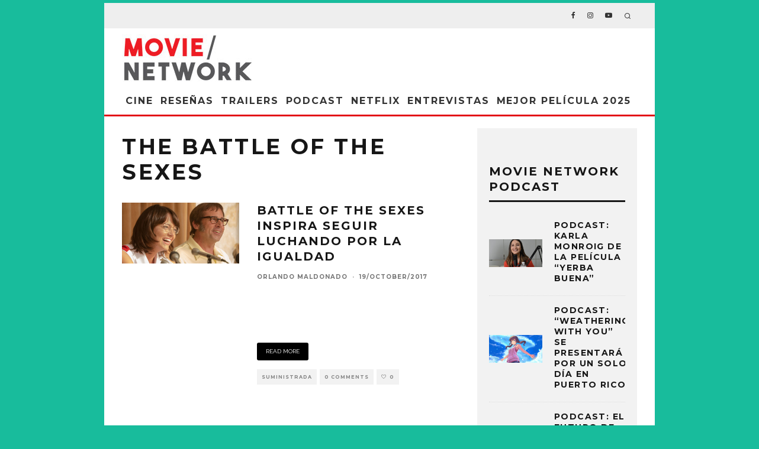

--- FILE ---
content_type: text/html; charset=UTF-8
request_url: https://movienetworkpr.com/tag/the-battle-of-the-sexes/
body_size: 25489
content:
<!DOCTYPE html>
<html lang="en-US">
<head>
	<meta charset="UTF-8">
			<meta name="viewport" content="width=device-width, height=device-height, initial-scale=1.0, minimum-scale=1.0">
		<link rel="profile" href="http://gmpg.org/xfn/11">
	<title>The Battle of the Sexes &#8211; Movie Network</title>
<style id="dynamic-mobmenu-inline-css" type="text/css">
@media screen and ( min-width: 782px ){
		body.admin-bar .mobmenu, body.admin-bar .mobmenu-panel, .show-nav-left.admin-bar .mobmenu-overlay, .show-nav-right.admin-bar .mobmenu-overlay {
			top: 32px!important;
		}
				body.admin-bar .mobmenu-search-holder {
				top: 72px!important;
		}
}

@media screen and ( max-width: 782px ){
	body.admin-bar .mobmenu, body.admin-bar .mobmenu-panel, .show-nav-left.admin-bar .mobmenu-overlay, .show-nav-right.admin-bar .mobmenu-overlay {
		top: 46px!important;
	}

	body.admin-bar .mob-menu-header-banner {
		top: 0px!important;
	}
		body.admin-bar .mobmenu-search-holder {
		top: 86px!important;
	}
	body.admin-bar  .mob-menu-slideout .mobmenu-search-holder {
		top: 40px!important;
	}

}

@media screen and ( max-width: 479px ) {
	.mob-menu-overlay .mobmenu-content {
		padding-top: 5%;
	}
}

@media screen and ( max-width: 782px ) {
	.mob-menu-overlay .mobmenu-content {
		padding-top: 10%;
	}
}


@media only screen and (min-width:1025px){
	.mob_menu, .mobmenu-panel, .mobmenu, .mobmenu-cart-panel, .mobmenu-footer-menu-holder, .mobmenu-right-panel, .mobmenu-left-panel  {
		display: none!important;
	}
}
/* Our css Custom Options values */
@media only screen and (max-width:1024px){
	.main-navigation {
		display:none !important;
	}
}


@media only screen and (max-width:1024px) {

			
	.mobmenur-container i {
		color: #222;
	}
	.mobmenul-container i {
		color: #222;
	}
	.mobmenul-container img {
		max-height:  30px;
		float: left;
	}
	.mobmenur-container img {
		max-height:  30px;
		float: right;
	}
	.mob-expand-submenu i {
		font-size: 25px;
	}
	#mobmenuleft li a , #mobmenuleft li a:visited, .mobmenu-content h2, .mobmenu-content h3, .show-nav-left .mob-menu-copyright, .show-nav-left .mob-expand-submenu i {
		color: #222;

	}
	.mob-cancel-button {
		font-size: 30px!important;
	}

	/* 3rd Level Left Menu Items Background color on Hover*/
	.mobmenu-content #mobmenuleft .sub-menu  .sub-menu li a:hover {
		color: #ccc;
	}
	/* 3rd Level Left Menu Items Background color on Hover*/
	.mobmenu-content #mobmenuleft .sub-menu .sub-menu li:hover {
		background-color: #666;
	}
	.mobmenu-content #mobmenuleft li:hover, .mobmenu-content #mobmenuright li:hover  {
		background-color: #000000;
	}
	.mobmenu-content #mobmenuright li:hover  {
		background-color: #8e8e8e ;
	}
	/* 3rd Level Right Menu Items Background color on Hover*/
	.mobmenu-content #mobmenuright .sub-menu .sub-menu li:hover {
		background-color: #666;
	}
	/* 3rd Level Right Menu Items Background color on Hover*/
	.mobmenu-content #mobmenuright .sub-menu  .sub-menu li a:hover {
		color: #ccc;
	}

		.mobmenu-content #mobmenuleft .sub-menu {
		background-color: #eff1f1 ;
		margin: 0;
		color: #222 ;
		width: 100%;
		position: initial;
		height: 100%;
	}
	.mob-menu-left-bg-holder {
				opacity: 1;
		background-attachment: fixed ;
		background-position: center top ;
		-webkit-background-size:  cover;
		-moz-background-size: cover;
		background-size: cover;
	}
	.mob-menu-right-bg-holder { 
				opacity: 1;
		background-attachment: fixed ;
		background-position: center top ;
		-webkit-background-size: cover;
		-moz-background-size: cover;
		background-size:  cover;
	}
		.mobmenu-content #mobmenuleft .sub-menu a {
		color: #222 ;
	}
	.mobmenu-content #mobmenuright .sub-menu  a {
		color: #222 ;
	}
	.mobmenu-content #mobmenuright .sub-menu .sub-menu {
		background-color: inherit;
	}
	.mobmenu-content #mobmenuright .sub-menu {
		background-color: #eff1f1 ;
		margin: 0;
		color: #222 ;
		position: initial;
		width: 100%;
	}
	#mobmenuleft li:hover a, #mobmenuleft li:hover i {
		color: #fff;
	}
	#mobmenuright li a , #mobmenuright li a:visited, .show-nav-right .mob-menu-copyright, .show-nav-right .mob-expand-submenu i {
		color: #222 ;
	}
	#mobmenuright li a:hover {
		color: #fff ;
	}
	.mobmenul-container {
		top: 10px;
		margin-left: 5px;
		margin-top: 0px;
		height: 40px;
		float: left;
	}
	.mobmenur-container {
		top: 10px;
		margin-right: 5px;
		margin-top: 0px;
	}
		.mob-menu-logo-holder {
		margin-top:   0px;
		text-align:   center;
		margin-left:  0;
		margin-right: 0;
		height:       40px;
			}
	.mob-menu-header-holder {
		width:  100% ;
		background-color: #fbfbfb ;
		height: 40px ;
		position:fixed;
	}
	body.mob-menu-overlay, body.mob-menu-slideout, body.mob-menu-slideout-over, body.mob-menu-slideout-top {
		padding-top: 40px;
	}
		.mobmenul-container, .mobmenur-container{
		position: absolute; 
	}
	.mobmenu-left-panel {
		background-color:#f9f9f9;;
		width:  270px;  
	}
	.mobmenu-right-panel {
		background-color:#f9f9f9;		width:  270px; 
	}
	.show-nav-left .mobmenu-overlay, .show-nav-right .mobmenu-overlay, .show-mob-menu-search .mobmenu-overlay  {
		background: rgba(0, 0, 0, 0.83);
	}
	.mob-menu-slideout-top .mobmenu-overlay {
		display:none!important;
	}
	.mob-menu-slideout.show-nav-left .mobmenu-push-wrap, .mob-menu-slideout.show-nav-left .mob-menu-header-holder {
		-webkit-transform: translateX(270px);
		-moz-transform: translateX(270px);
		-ms-transform: translateX(270px);
		-o-transform: translateX(270px);
		transform: translateX(270px);
	}
	.mob-menu-slideout.show-nav-right .mobmenu-push-wrap, .mob-menu-slideout.show-nav-right .mob-menu-header-holder {
		-webkit-transform: translateX(-270px);
		-moz-transform: translateX(-270px);
		-ms-transform: translateX(-270px);
		-o-transform: translateX(-270px);
		transform: translateX(-270px);
	}
	.mob-menu-slideout-top .mobmenu-panel {
		width:  100%;
		height: 100%;
		z-index: 1;
		position: fixed;
		left: 0px;
		top: 0px;
		max-height: 100%;
		-webkit-transform: translateY(-100%);
		-moz-transform: translateY(-100%);
		-ms-transform: translateY(-100%);
		-o-transform: translateY(-100%);
		transform: translateY(-100%);
	}
	.mob-menu-slideout-top.show-nav-left .show-panel, .mob-menu-slideout-top.show-nav-right .show-panel  {
		-webkit-transform: translateY(0px);
		-moz-transform: translateY(0px);
		-ms-transform: translateY(0px);
		-o-transform: translateY(0px);
		transform: translateY(0px);
		z-index: 300000;
	}
	.mob-menu-slideout-over.show-nav-left .mobmenu-left-panel {
		overflow: hidden;
	}
	.show-nav-left .mobmenu-panel.show-panel , .show-nav-right .mobmenu-panel.show-panel {
		z-index: 300000;
	}
	/* Hides everything pushed outside of it */
	.mob-menu-slideout .mobmenu-panel, .mob-menu-slideout-over .mobmenu-panel, .mob-menu-slideout .mobmenu-cart-panel, .mob-menu-slideout-over .mobmenu-cart-panel {
		position: fixed;
		top: 0;
		height: 100%;
		overflow-y: auto;
		overflow-x: auto;
		z-index: 10000;
		opacity: 1;
	}
	/*End of Mobmenu Slide Over */
	.mobmenu .headertext { 
		color: #222 ;
		text-decoration: none;
	}
	.headertext span {
		position: initial;
		line-height: 40px;
	}
	.mobmenu-search-holder {
		top: 40px;
	}
	/*Premium options  */
	
	/* Mobile Menu Frontend CSS Style*/
	body.mob-menu-overlay, body.mob-menu-slideout, body.mob-menu-slideout-over, body.mob-menu-slideout-top  {
		overflow-x: hidden;
	}
	
	.mobmenu-left-panel li a, .leftmbottom, .leftmtop{
		padding-left: 10%;
		padding-right: 10%;
	}
	.mobmenu-content li > .sub-menu li {
		padding-left: calc(10*1%);
	}

	.mobmenu-right-panel li, .rightmbottom, .rightmtop{
		padding-left: 10%;
		padding-right: 10%;
	}
	.mobmenul-container i {
		line-height: 30px;
		font-size: 30px;
		float: left;
	}
	.mobmenul-container svg {
			width: 30px;
	        margin-right: .2em;
	        margin-left: .2em;
			padding-top: 2px;
			float:left;
	}
	.show-panel svg.mob-cancel-button {
		width: 30px;
		padding: 4px;
        margin: 6px;
	}
	

	.left-menu-icon-text {
		float: left;
		line-height: 30px;
		color: #222;
	}
	.mobmenu-left-panel .mobmenu-display-name {
		color: #222;
	}
	.right-menu-icon-text {
		float: right;
		line-height: 30px;
		color: #222;
	}
	.mobmenur-container i {
		line-height: 30px;
		font-size: 30px;
		float: right;
	}
	.mobmenur-container svg {
			width: 30px;
	        margin-right: .2em;
	        margin-left: .2em;
			padding-top: 2px;
			float: left;
	}
	.nav, .main-navigation, .genesis-nav-menu, .hide {
		display: none!important;
	}
	
	.mob-standard-logo {
		display: inline-block;
		height:40px!important;	}
	.mob-retina-logo {
		height:40px!important;	}
	.mobmenu-content #mobmenuleft > li > a:hover {
		background-color: #000000;
	}

	.mobmenu-content #mobmenuright > li > a:hover {
		background-color: #8e8e8e;
	}
	.mobmenu-left-panel .mob-cancel-button {
		color: #666;
	}
	.mobmenu-right-panel .mob-cancel-button {
		color: #666;
	}	
	
}


.mob-menu-logo-holder > .headertext span,.mobmenu input.mob-menu-search-field {
	font-family:Dosis;
	font-size:20px;
	font-weight:inherit;
	font-style:normal;
	letter-spacing:normal;
	text-transform:none;
}

.left-menu-icon-text {
	font-family:Dosis;
	font-size:inherit;
	font-weight:inherit;
	font-style:normal;
	line-height:1.5em;
	letter-spacing:normal;
	text-transform:none;
}

#mobmenuleft .mob-expand-submenu,#mobmenuleft > .widgettitle,#mobmenuleft li a,#mobmenuleft li a:visited,#mobmenuleft .mobmenu-content h2,#mobmenuleft .mobmenu-content h3,.mobmenu-left-panel .mobmenu-display-name, .mobmenu-content .mobmenu-tabs-header li {
	font-family:Dosis;
	font-size:inherit;
	font-weight:inherit;
	font-style:normal;
	line-height:1.5em;
	letter-spacing:normal;
	text-transform:none;
}

.right-menu-icon-text {
	font-family:Dosis;
	font-size:inherit;
	font-weight:inherit;
	font-style:normal;
	line-height:1.5em;
	letter-spacing:normal;
	text-transform:none;
}

#mobmenuright li a,#mobmenuright li a:visited,#mobmenuright .mobmenu-content h2,#mobmenuright .mobmenu-content h3,.mobmenu-left-panel .mobmenu-display-name {
	font-family:Dosis;
	font-size:inherit;
	font-weight:inherit;
	font-style:normal;
	line-height:1.5em;
	letter-spacing:normal;
	text-transform:none;
}

</style><meta name='robots' content='max-image-preview:large' />

            <script data-no-defer="1" data-ezscrex="false" data-cfasync="false" data-pagespeed-no-defer data-cookieconsent="ignore">
                var ctPublicFunctions = {"_ajax_nonce":"e3160c81e1","_rest_nonce":"f528441a9a","_ajax_url":"\/wp-admin\/admin-ajax.php","_rest_url":"https:\/\/movienetworkpr.com\/wp-json\/","data__cookies_type":"native","data__ajax_type":"custom_ajax","data__bot_detector_enabled":0,"data__frontend_data_log_enabled":1,"cookiePrefix":"","wprocket_detected":false,"host_url":"movienetworkpr.com","text__ee_click_to_select":"Click to select the whole data","text__ee_original_email":"The complete one is","text__ee_got_it":"Got it","text__ee_blocked":"Blocked","text__ee_cannot_connect":"Cannot connect","text__ee_cannot_decode":"Can not decode email. Unknown reason","text__ee_email_decoder":"CleanTalk email decoder","text__ee_wait_for_decoding":"The magic is on the way!","text__ee_decoding_process":"Please wait a few seconds while we decode the contact data."}
            </script>
        
            <script data-no-defer="1" data-ezscrex="false" data-cfasync="false" data-pagespeed-no-defer data-cookieconsent="ignore">
                var ctPublic = {"_ajax_nonce":"e3160c81e1","settings__forms__check_internal":"0","settings__forms__check_external":"0","settings__forms__force_protection":0,"settings__forms__search_test":1,"settings__data__bot_detector_enabled":0,"settings__sfw__anti_crawler":0,"blog_home":"https:\/\/movienetworkpr.com\/","pixel__setting":"0","pixel__enabled":false,"pixel__url":null,"data__email_check_before_post":1,"data__email_check_exist_post":0,"data__cookies_type":"native","data__key_is_ok":true,"data__visible_fields_required":true,"wl_brandname":"Anti-Spam by CleanTalk","wl_brandname_short":"CleanTalk","ct_checkjs_key":1737235099,"emailEncoderPassKey":"c0ed7b786cce9c290381b22ee13b18b9","bot_detector_forms_excluded":"W10=","advancedCacheExists":false,"varnishCacheExists":false,"wc_ajax_add_to_cart":false}
            </script>
        <link rel='dns-prefetch' href='//www.googletagmanager.com' />
<link rel='dns-prefetch' href='//fonts.googleapis.com' />
<link rel='dns-prefetch' href='//pagead2.googlesyndication.com' />
<link rel="alternate" type="application/rss+xml" title="Movie Network &raquo; Feed" href="https://movienetworkpr.com/feed/" />
<link rel="alternate" type="application/rss+xml" title="Movie Network &raquo; Comments Feed" href="https://movienetworkpr.com/comments/feed/" />
<link rel="alternate" type="application/rss+xml" title="Movie Network &raquo; The Battle of the Sexes Tag Feed" href="https://movienetworkpr.com/tag/the-battle-of-the-sexes/feed/" />
<style id='wp-img-auto-sizes-contain-inline-css' type='text/css'>
img:is([sizes=auto i],[sizes^="auto," i]){contain-intrinsic-size:3000px 1500px}
/*# sourceURL=wp-img-auto-sizes-contain-inline-css */
</style>
<link rel='stylesheet' id='formidable-css' href='https://movienetworkpr.com/wp-content/plugins/formidable/css/formidableforms.css?ver=12151450' type='text/css' media='all' />
<style id='wp-emoji-styles-inline-css' type='text/css'>

	img.wp-smiley, img.emoji {
		display: inline !important;
		border: none !important;
		box-shadow: none !important;
		height: 1em !important;
		width: 1em !important;
		margin: 0 0.07em !important;
		vertical-align: -0.1em !important;
		background: none !important;
		padding: 0 !important;
	}
/*# sourceURL=wp-emoji-styles-inline-css */
</style>
<style id='wp-block-library-inline-css' type='text/css'>
:root{--wp-block-synced-color:#7a00df;--wp-block-synced-color--rgb:122,0,223;--wp-bound-block-color:var(--wp-block-synced-color);--wp-editor-canvas-background:#ddd;--wp-admin-theme-color:#007cba;--wp-admin-theme-color--rgb:0,124,186;--wp-admin-theme-color-darker-10:#006ba1;--wp-admin-theme-color-darker-10--rgb:0,107,160.5;--wp-admin-theme-color-darker-20:#005a87;--wp-admin-theme-color-darker-20--rgb:0,90,135;--wp-admin-border-width-focus:2px}@media (min-resolution:192dpi){:root{--wp-admin-border-width-focus:1.5px}}.wp-element-button{cursor:pointer}:root .has-very-light-gray-background-color{background-color:#eee}:root .has-very-dark-gray-background-color{background-color:#313131}:root .has-very-light-gray-color{color:#eee}:root .has-very-dark-gray-color{color:#313131}:root .has-vivid-green-cyan-to-vivid-cyan-blue-gradient-background{background:linear-gradient(135deg,#00d084,#0693e3)}:root .has-purple-crush-gradient-background{background:linear-gradient(135deg,#34e2e4,#4721fb 50%,#ab1dfe)}:root .has-hazy-dawn-gradient-background{background:linear-gradient(135deg,#faaca8,#dad0ec)}:root .has-subdued-olive-gradient-background{background:linear-gradient(135deg,#fafae1,#67a671)}:root .has-atomic-cream-gradient-background{background:linear-gradient(135deg,#fdd79a,#004a59)}:root .has-nightshade-gradient-background{background:linear-gradient(135deg,#330968,#31cdcf)}:root .has-midnight-gradient-background{background:linear-gradient(135deg,#020381,#2874fc)}:root{--wp--preset--font-size--normal:16px;--wp--preset--font-size--huge:42px}.has-regular-font-size{font-size:1em}.has-larger-font-size{font-size:2.625em}.has-normal-font-size{font-size:var(--wp--preset--font-size--normal)}.has-huge-font-size{font-size:var(--wp--preset--font-size--huge)}.has-text-align-center{text-align:center}.has-text-align-left{text-align:left}.has-text-align-right{text-align:right}.has-fit-text{white-space:nowrap!important}#end-resizable-editor-section{display:none}.aligncenter{clear:both}.items-justified-left{justify-content:flex-start}.items-justified-center{justify-content:center}.items-justified-right{justify-content:flex-end}.items-justified-space-between{justify-content:space-between}.screen-reader-text{border:0;clip-path:inset(50%);height:1px;margin:-1px;overflow:hidden;padding:0;position:absolute;width:1px;word-wrap:normal!important}.screen-reader-text:focus{background-color:#ddd;clip-path:none;color:#444;display:block;font-size:1em;height:auto;left:5px;line-height:normal;padding:15px 23px 14px;text-decoration:none;top:5px;width:auto;z-index:100000}html :where(.has-border-color){border-style:solid}html :where([style*=border-top-color]){border-top-style:solid}html :where([style*=border-right-color]){border-right-style:solid}html :where([style*=border-bottom-color]){border-bottom-style:solid}html :where([style*=border-left-color]){border-left-style:solid}html :where([style*=border-width]){border-style:solid}html :where([style*=border-top-width]){border-top-style:solid}html :where([style*=border-right-width]){border-right-style:solid}html :where([style*=border-bottom-width]){border-bottom-style:solid}html :where([style*=border-left-width]){border-left-style:solid}html :where(img[class*=wp-image-]){height:auto;max-width:100%}:where(figure){margin:0 0 1em}html :where(.is-position-sticky){--wp-admin--admin-bar--position-offset:var(--wp-admin--admin-bar--height,0px)}@media screen and (max-width:600px){html :where(.is-position-sticky){--wp-admin--admin-bar--position-offset:0px}}

/*# sourceURL=wp-block-library-inline-css */
</style><style id='global-styles-inline-css' type='text/css'>
:root{--wp--preset--aspect-ratio--square: 1;--wp--preset--aspect-ratio--4-3: 4/3;--wp--preset--aspect-ratio--3-4: 3/4;--wp--preset--aspect-ratio--3-2: 3/2;--wp--preset--aspect-ratio--2-3: 2/3;--wp--preset--aspect-ratio--16-9: 16/9;--wp--preset--aspect-ratio--9-16: 9/16;--wp--preset--color--black: #000000;--wp--preset--color--cyan-bluish-gray: #abb8c3;--wp--preset--color--white: #ffffff;--wp--preset--color--pale-pink: #f78da7;--wp--preset--color--vivid-red: #cf2e2e;--wp--preset--color--luminous-vivid-orange: #ff6900;--wp--preset--color--luminous-vivid-amber: #fcb900;--wp--preset--color--light-green-cyan: #7bdcb5;--wp--preset--color--vivid-green-cyan: #00d084;--wp--preset--color--pale-cyan-blue: #8ed1fc;--wp--preset--color--vivid-cyan-blue: #0693e3;--wp--preset--color--vivid-purple: #9b51e0;--wp--preset--gradient--vivid-cyan-blue-to-vivid-purple: linear-gradient(135deg,rgb(6,147,227) 0%,rgb(155,81,224) 100%);--wp--preset--gradient--light-green-cyan-to-vivid-green-cyan: linear-gradient(135deg,rgb(122,220,180) 0%,rgb(0,208,130) 100%);--wp--preset--gradient--luminous-vivid-amber-to-luminous-vivid-orange: linear-gradient(135deg,rgb(252,185,0) 0%,rgb(255,105,0) 100%);--wp--preset--gradient--luminous-vivid-orange-to-vivid-red: linear-gradient(135deg,rgb(255,105,0) 0%,rgb(207,46,46) 100%);--wp--preset--gradient--very-light-gray-to-cyan-bluish-gray: linear-gradient(135deg,rgb(238,238,238) 0%,rgb(169,184,195) 100%);--wp--preset--gradient--cool-to-warm-spectrum: linear-gradient(135deg,rgb(74,234,220) 0%,rgb(151,120,209) 20%,rgb(207,42,186) 40%,rgb(238,44,130) 60%,rgb(251,105,98) 80%,rgb(254,248,76) 100%);--wp--preset--gradient--blush-light-purple: linear-gradient(135deg,rgb(255,206,236) 0%,rgb(152,150,240) 100%);--wp--preset--gradient--blush-bordeaux: linear-gradient(135deg,rgb(254,205,165) 0%,rgb(254,45,45) 50%,rgb(107,0,62) 100%);--wp--preset--gradient--luminous-dusk: linear-gradient(135deg,rgb(255,203,112) 0%,rgb(199,81,192) 50%,rgb(65,88,208) 100%);--wp--preset--gradient--pale-ocean: linear-gradient(135deg,rgb(255,245,203) 0%,rgb(182,227,212) 50%,rgb(51,167,181) 100%);--wp--preset--gradient--electric-grass: linear-gradient(135deg,rgb(202,248,128) 0%,rgb(113,206,126) 100%);--wp--preset--gradient--midnight: linear-gradient(135deg,rgb(2,3,129) 0%,rgb(40,116,252) 100%);--wp--preset--font-size--small: 13px;--wp--preset--font-size--medium: 20px;--wp--preset--font-size--large: 36px;--wp--preset--font-size--x-large: 42px;--wp--preset--spacing--20: 0.44rem;--wp--preset--spacing--30: 0.67rem;--wp--preset--spacing--40: 1rem;--wp--preset--spacing--50: 1.5rem;--wp--preset--spacing--60: 2.25rem;--wp--preset--spacing--70: 3.38rem;--wp--preset--spacing--80: 5.06rem;--wp--preset--shadow--natural: 6px 6px 9px rgba(0, 0, 0, 0.2);--wp--preset--shadow--deep: 12px 12px 50px rgba(0, 0, 0, 0.4);--wp--preset--shadow--sharp: 6px 6px 0px rgba(0, 0, 0, 0.2);--wp--preset--shadow--outlined: 6px 6px 0px -3px rgb(255, 255, 255), 6px 6px rgb(0, 0, 0);--wp--preset--shadow--crisp: 6px 6px 0px rgb(0, 0, 0);}:where(.is-layout-flex){gap: 0.5em;}:where(.is-layout-grid){gap: 0.5em;}body .is-layout-flex{display: flex;}.is-layout-flex{flex-wrap: wrap;align-items: center;}.is-layout-flex > :is(*, div){margin: 0;}body .is-layout-grid{display: grid;}.is-layout-grid > :is(*, div){margin: 0;}:where(.wp-block-columns.is-layout-flex){gap: 2em;}:where(.wp-block-columns.is-layout-grid){gap: 2em;}:where(.wp-block-post-template.is-layout-flex){gap: 1.25em;}:where(.wp-block-post-template.is-layout-grid){gap: 1.25em;}.has-black-color{color: var(--wp--preset--color--black) !important;}.has-cyan-bluish-gray-color{color: var(--wp--preset--color--cyan-bluish-gray) !important;}.has-white-color{color: var(--wp--preset--color--white) !important;}.has-pale-pink-color{color: var(--wp--preset--color--pale-pink) !important;}.has-vivid-red-color{color: var(--wp--preset--color--vivid-red) !important;}.has-luminous-vivid-orange-color{color: var(--wp--preset--color--luminous-vivid-orange) !important;}.has-luminous-vivid-amber-color{color: var(--wp--preset--color--luminous-vivid-amber) !important;}.has-light-green-cyan-color{color: var(--wp--preset--color--light-green-cyan) !important;}.has-vivid-green-cyan-color{color: var(--wp--preset--color--vivid-green-cyan) !important;}.has-pale-cyan-blue-color{color: var(--wp--preset--color--pale-cyan-blue) !important;}.has-vivid-cyan-blue-color{color: var(--wp--preset--color--vivid-cyan-blue) !important;}.has-vivid-purple-color{color: var(--wp--preset--color--vivid-purple) !important;}.has-black-background-color{background-color: var(--wp--preset--color--black) !important;}.has-cyan-bluish-gray-background-color{background-color: var(--wp--preset--color--cyan-bluish-gray) !important;}.has-white-background-color{background-color: var(--wp--preset--color--white) !important;}.has-pale-pink-background-color{background-color: var(--wp--preset--color--pale-pink) !important;}.has-vivid-red-background-color{background-color: var(--wp--preset--color--vivid-red) !important;}.has-luminous-vivid-orange-background-color{background-color: var(--wp--preset--color--luminous-vivid-orange) !important;}.has-luminous-vivid-amber-background-color{background-color: var(--wp--preset--color--luminous-vivid-amber) !important;}.has-light-green-cyan-background-color{background-color: var(--wp--preset--color--light-green-cyan) !important;}.has-vivid-green-cyan-background-color{background-color: var(--wp--preset--color--vivid-green-cyan) !important;}.has-pale-cyan-blue-background-color{background-color: var(--wp--preset--color--pale-cyan-blue) !important;}.has-vivid-cyan-blue-background-color{background-color: var(--wp--preset--color--vivid-cyan-blue) !important;}.has-vivid-purple-background-color{background-color: var(--wp--preset--color--vivid-purple) !important;}.has-black-border-color{border-color: var(--wp--preset--color--black) !important;}.has-cyan-bluish-gray-border-color{border-color: var(--wp--preset--color--cyan-bluish-gray) !important;}.has-white-border-color{border-color: var(--wp--preset--color--white) !important;}.has-pale-pink-border-color{border-color: var(--wp--preset--color--pale-pink) !important;}.has-vivid-red-border-color{border-color: var(--wp--preset--color--vivid-red) !important;}.has-luminous-vivid-orange-border-color{border-color: var(--wp--preset--color--luminous-vivid-orange) !important;}.has-luminous-vivid-amber-border-color{border-color: var(--wp--preset--color--luminous-vivid-amber) !important;}.has-light-green-cyan-border-color{border-color: var(--wp--preset--color--light-green-cyan) !important;}.has-vivid-green-cyan-border-color{border-color: var(--wp--preset--color--vivid-green-cyan) !important;}.has-pale-cyan-blue-border-color{border-color: var(--wp--preset--color--pale-cyan-blue) !important;}.has-vivid-cyan-blue-border-color{border-color: var(--wp--preset--color--vivid-cyan-blue) !important;}.has-vivid-purple-border-color{border-color: var(--wp--preset--color--vivid-purple) !important;}.has-vivid-cyan-blue-to-vivid-purple-gradient-background{background: var(--wp--preset--gradient--vivid-cyan-blue-to-vivid-purple) !important;}.has-light-green-cyan-to-vivid-green-cyan-gradient-background{background: var(--wp--preset--gradient--light-green-cyan-to-vivid-green-cyan) !important;}.has-luminous-vivid-amber-to-luminous-vivid-orange-gradient-background{background: var(--wp--preset--gradient--luminous-vivid-amber-to-luminous-vivid-orange) !important;}.has-luminous-vivid-orange-to-vivid-red-gradient-background{background: var(--wp--preset--gradient--luminous-vivid-orange-to-vivid-red) !important;}.has-very-light-gray-to-cyan-bluish-gray-gradient-background{background: var(--wp--preset--gradient--very-light-gray-to-cyan-bluish-gray) !important;}.has-cool-to-warm-spectrum-gradient-background{background: var(--wp--preset--gradient--cool-to-warm-spectrum) !important;}.has-blush-light-purple-gradient-background{background: var(--wp--preset--gradient--blush-light-purple) !important;}.has-blush-bordeaux-gradient-background{background: var(--wp--preset--gradient--blush-bordeaux) !important;}.has-luminous-dusk-gradient-background{background: var(--wp--preset--gradient--luminous-dusk) !important;}.has-pale-ocean-gradient-background{background: var(--wp--preset--gradient--pale-ocean) !important;}.has-electric-grass-gradient-background{background: var(--wp--preset--gradient--electric-grass) !important;}.has-midnight-gradient-background{background: var(--wp--preset--gradient--midnight) !important;}.has-small-font-size{font-size: var(--wp--preset--font-size--small) !important;}.has-medium-font-size{font-size: var(--wp--preset--font-size--medium) !important;}.has-large-font-size{font-size: var(--wp--preset--font-size--large) !important;}.has-x-large-font-size{font-size: var(--wp--preset--font-size--x-large) !important;}
/*# sourceURL=global-styles-inline-css */
</style>

<style id='classic-theme-styles-inline-css' type='text/css'>
/*! This file is auto-generated */
.wp-block-button__link{color:#fff;background-color:#32373c;border-radius:9999px;box-shadow:none;text-decoration:none;padding:calc(.667em + 2px) calc(1.333em + 2px);font-size:1.125em}.wp-block-file__button{background:#32373c;color:#fff;text-decoration:none}
/*# sourceURL=/wp-includes/css/classic-themes.min.css */
</style>
<link rel='stylesheet' id='wp-components-css' href='https://movienetworkpr.com/wp-includes/css/dist/components/style.min.css?ver=6.9' type='text/css' media='all' />
<link rel='stylesheet' id='wp-preferences-css' href='https://movienetworkpr.com/wp-includes/css/dist/preferences/style.min.css?ver=6.9' type='text/css' media='all' />
<link rel='stylesheet' id='wp-block-editor-css' href='https://movienetworkpr.com/wp-includes/css/dist/block-editor/style.min.css?ver=6.9' type='text/css' media='all' />
<link rel='stylesheet' id='popup-maker-block-library-style-css' href='https://movienetworkpr.com/wp-content/plugins/popup-maker/dist/packages/block-library-style.css?ver=dbea705cfafe089d65f1' type='text/css' media='all' />
<link rel='stylesheet' id='cc_king_styles-css' href='https://movienetworkpr.com/wp-content/plugins/cc-addons-for-king-composer/assets/css/style.css?ver=6.9' type='text/css' media='all' />
<link rel='stylesheet' id='cc_king_horizon_min_styles-css' href='https://movienetworkpr.com/wp-content/plugins/cc-addons-for-king-composer/assets/css/style.min.css?ver=6.9' type='text/css' media='all' />
<link rel='stylesheet' id='cc_king_horizon_styles-css' href='https://movienetworkpr.com/wp-content/plugins/cc-addons-for-king-composer/assets/css/horizon.min.css?ver=6.9' type='text/css' media='all' />
<link rel='stylesheet' id='cleantalk-public-css-css' href='https://movienetworkpr.com/wp-content/plugins/cleantalk-spam-protect/css/cleantalk-public.min.css?ver=6.68_1765455624' type='text/css' media='all' />
<link rel='stylesheet' id='cleantalk-email-decoder-css-css' href='https://movienetworkpr.com/wp-content/plugins/cleantalk-spam-protect/css/cleantalk-email-decoder.min.css?ver=6.68_1765455624' type='text/css' media='all' />
<link rel='stylesheet' id='lets-review-api-css' href='https://movienetworkpr.com/wp-content/plugins/lets-review/assets/css/style-api.min.css?ver=3.3.6' type='text/css' media='all' />
<link rel='stylesheet' id='ppress-frontend-css' href='https://movienetworkpr.com/wp-content/plugins/wp-user-avatar/assets/css/frontend.min.css?ver=4.16.8' type='text/css' media='all' />
<link rel='stylesheet' id='ppress-flatpickr-css' href='https://movienetworkpr.com/wp-content/plugins/wp-user-avatar/assets/flatpickr/flatpickr.min.css?ver=4.16.8' type='text/css' media='all' />
<link rel='stylesheet' id='ppress-select2-css' href='https://movienetworkpr.com/wp-content/plugins/wp-user-avatar/assets/select2/select2.min.css?ver=6.9' type='text/css' media='all' />
<link rel='stylesheet' id='codetipi-15zine-style-css' href='https://movienetworkpr.com/wp-content/themes/15zine/assets/css/style-1020px.min.css?ver=3.3.9.8' type='text/css' media='all' />
<style id='codetipi-15zine-style-inline-css' type='text/css'>
.link-color-wrap > * > a,.link-color-wrap > * > ul a{ color: #c20e1a;}.link-color-wrap > * > a:hover,.link-color-wrap > * > ul a:hover{ color: #555;}body{ color: #2e2e2e;}.site-footer{ color: #c4c4c4;}body{font-size:14px;font-weight:400;line-height:1.6;text-transform:none;}.excerpt{font-size:14px;font-weight:400;line-height:1.6;text-transform:none;}.preview-thumbnail .title, .preview-review .title{font-size:14px;font-weight:700;letter-spacing:0.1em;line-height:1.3;text-transform:uppercase;}.byline{font-size:10px;font-weight:700;letter-spacing:0.1em;line-height:1.3;text-transform:uppercase;}.tipi-button, .button__back__home{font-size:14px;font-weight:700;letter-spacing:0.1em;text-transform:uppercase;}.breadcrumbs{font-size:11px;font-weight:400;letter-spacing:0.1em;text-transform:none;}.secondary-menu-wrap{font-size:14px;font-weight:700;letter-spacing:0.1em;line-height:1;text-transform:uppercase;}.preview-slider.title-s .title{font-size:14px;font-weight:700;letter-spacing:0.1em;line-height:1.3;text-transform:uppercase;}.preview-slider.title-m .title{font-size:14px;font-weight:700;letter-spacing:0.1em;line-height:1.3;text-transform:uppercase;}.preview-slider.title-l .title{font-size:14px;font-weight:700;letter-spacing:0.1em;line-height:1.3;text-transform:uppercase;}.preview-slider.title-xl .title{font-size:14px;font-weight:700;letter-spacing:0.1em;line-height:1.3;text-transform:uppercase;}.preview-grid.title-s .title{font-size:14px;font-weight:700;letter-spacing:0.1em;line-height:1.3;text-transform:uppercase;}.preview-grid.title-m .title{font-size:14px;font-weight:700;letter-spacing:0.1em;line-height:1.3;text-transform:uppercase;}.preview-grid.title-l .title{font-size:14px;font-weight:700;letter-spacing:0.1em;line-height:1.3;text-transform:uppercase;}.preview-classic .title{font-size:14px;font-weight:700;letter-spacing:0.1em;line-height:1.3;text-transform:uppercase;}.preview-2 .title{font-size:14px;font-weight:700;letter-spacing:0.1em;line-height:1.3;text-transform:uppercase;}.entry-content blockquote, .entry-content .wp-block-pullquote p{font-size:18px;font-weight:400;line-height:1.5;text-transform:none;}.hero-wrap .caption, .gallery-block__wrap .caption{font-size:10px;font-weight:400;line-height:1.2;text-transform:none;}.main-navigation{font-size:14px;font-weight:700;letter-spacing:0.12em;line-height:1;text-transform:uppercase;}.hero-meta.tipi-s-typo .title{font-size:18px;font-weight:700;letter-spacing:0.1em;line-height:1.3;text-transform:uppercase;}.hero-meta.tipi-m-typo .title{font-size:18px;font-weight:700;letter-spacing:0.1em;line-height:1.3;text-transform:uppercase;}.hero-meta.tipi-l-typo .title{font-size:18px;font-weight:700;letter-spacing:0.1em;line-height:1.3;text-transform:uppercase;}.entry-content h1{font-size:18px;font-weight:700;letter-spacing:0.1em;line-height:1.3;text-transform:uppercase;}.entry-content h2{font-size:18px;font-weight:700;letter-spacing:0.1em;line-height:1.3;text-transform:uppercase;}.entry-content h3{font-size:14px;font-weight:700;letter-spacing:0.1em;line-height:1.3;text-transform:uppercase;}.entry-content h4{font-size:14px;font-weight:700;letter-spacing:0.1em;line-height:1.3;text-transform:uppercase;}.entry-content h5{font-size:14px;font-weight:700;letter-spacing:0.1em;line-height:1.3;text-transform:uppercase;}.widget-title{font-size:14px;font-weight:700;letter-spacing:0.1em;line-height:1.3;text-transform:uppercase;}.block-title-wrap .title{font-size:18px;font-weight:700;letter-spacing:0.1em;line-height:1.2;text-transform:uppercase;}.block-subtitle{font-size:15px;font-weight:700;letter-spacing:0.1em;line-height:1.3;text-transform:uppercase;}.preview-classic { padding-bottom: 30px; }.block-wrap-classic .block ~ .block .preview-1:first-child { padding-top: 30px; }.preview-thumbnail { padding-bottom: 20px; }.codetipi-15zine-widget .preview-thumbnail { padding-bottom: 15px; }.preview-classic{ border-bottom:1px dotted #f2f2f2;}.preview-classic { margin-bottom: 30px; }.block-wrap-bs-62 .block ~ .block, .block-wrap-classic .block ~ .block .preview-1:first-child { margin-top: 30px; }.block-wrap-classic .block ~ .block .preview-1:first-child{ border-top:1px dotted #f2f2f2;}.preview-classic { margin-bottom: 30px; }.block-wrap-bs-62 .block ~ .block, .block-wrap-classic .block ~ .block .preview-1:first-child { margin-top: 30px; }.preview-thumbnail{ border-bottom:1px dotted #f2f2f2;}.preview-thumbnail { margin-bottom: 20px; }.codetipi-15zine-widget .preview-thumbnail { margin-bottom: 15px; }.main-menu-logo img { width: 110px; }.mm-submenu-2 .mm-51 .menu-wrap > .sub-menu > li > a { color: #f2c231; }.preview-slider.tile-overlay--1:after, .preview-slider.tile-overlay--2 .meta:after { opacity: 0.25; }.preview-grid.tile-overlay--1:after, .preview-grid.tile-overlay--2 .meta:after { opacity: 0.25; }.main-navigation-border { border-bottom-color: #e30613; }.cb-mm-on.cb-menu-light #cb-nav-bar .cb-main-nav > li:hover, .cb-mm-on.cb-menu-dark #cb-nav-bar .cb-main-nav > li:hover { background: #c20e1a; }body {}body, #respond, .cb-font-body, .font-b { font-family: 'Raleway',sans-serif; }h1, h2, h3, h4, h5, h6, .cb-font-header, .font-h, #bbp-user-navigation, .cb-byline, .product_meta, .price, .woocommerce-review-link, .cart_item, .cart-collaterals .cart_totals th { font-family: 'Montserrat',sans-serif }.main-menu > li > a, .main-menu-wrap .menu-icons > li > a {
		padding-top: 15px;
		padding-bottom: 15px;
	}.secondary-menu-wrap .menu-icons > li > a, .secondary-menu-wrap .secondary-menu > li > a {
		padding-top: 15px;
		padding-bottom: 15px;
	}.site-mob-header:not(.site-mob-header-11) .header-padding .logo-main-wrap, .site-mob-header:not(.site-mob-header-11) .header-padding .icons-wrap a, .site-mob-header-11 .header-padding {
		padding-top: 20px;
		padding-bottom: 20px;
	}.grid-spacing { border-top-width: 3px; }@media only screen and (min-width: 481px) {.block-wrap-slider:not(.block-wrap-51) .slider-spacing { margin-right: 3px;}.block--feature.block-wrap-slider .block-inner-style { padding-top: 3px;}}@media only screen and (min-width: 768px) {.grid-spacing { border-right-width: 3px; }.block-wrap-55 .slide { margin-right: 3px!important; }.block-wrap-grid:not(.block-wrap-81) .block { width: calc( 100% + 3px ); }.preview-slider.tile-overlay--1:hover:after, .preview-slider.tile-overlay--2.tile-overlay--gradient:hover:after, .preview-slider.tile-overlay--2:hover .meta:after { opacity: 0.25 ; }.preview-grid.tile-overlay--1:hover:after, .preview-grid.tile-overlay--2.tile-overlay--gradient:hover:after, .preview-grid.tile-overlay--2:hover .meta:after { opacity: 0.25 ; }}@media only screen and (min-width: 1020px) {.site-header .header-padding {
		padding-top: 10px;
		padding-bottom: 10px;
	}body{font-size:18px;}.excerpt{font-size:16px;}.tipi-button, .button__back__home{font-size:12px;}.secondary-menu-wrap{font-size:12px;}.preview-slider.title-s .title{font-size:16px;}.preview-slider.title-m .title{font-size:16px;}.preview-slider.title-l .title{font-size:32px;}.preview-slider.title-xl .title{font-size:38px;}.preview-grid.title-s .title{font-size:16px;}.preview-grid.title-m .title{font-size:16px;}.preview-grid.title-l .title{font-size:32px;}.preview-classic .title{font-size:20px;}.preview-2 .title{font-size:22px;}.entry-content blockquote, .entry-content .wp-block-pullquote p{font-size:30px;}.main-navigation{font-size:16px;}.hero-meta.tipi-s-typo .title{font-size:30px;}.hero-meta.tipi-m-typo .title{font-size:40px;}.hero-meta.tipi-l-typo .title{font-size:50px;}.entry-content h1{font-size:50px;}.entry-content h2{font-size:30px;}.entry-content h3{font-size:24px;}.entry-content h4{font-size:20px;}.entry-content h5{font-size:18px;}.widget-title{font-size:20px;}.block-title-wrap .title{font-size:36px;}}
/*# sourceURL=codetipi-15zine-style-inline-css */
</style>
<link rel='stylesheet' id='codetipi-15zine-fonts-css' href='https://fonts.googleapis.com/css?family=Montserrat%3A400%2C700%7CRaleway%3A400%2C700&#038;subset=latin%2Clatin-ext%2Ccyrillic%2Ccyrillic-ext&#038;display=swap' type='text/css' media='all' />
<link rel='stylesheet' id='swipebox-css' href='https://movienetworkpr.com/wp-content/themes/15zine/assets/css/swipebox.min.css?ver=1.4.4' type='text/css' media='all' />
<link rel='stylesheet' id='login-with-ajax-css' href='https://movienetworkpr.com/wp-content/plugins/login-with-ajax/templates/widget.css?ver=4.5.1' type='text/css' media='all' />
<link rel='stylesheet' id='mm-google-webfont-dosis-css' href='//fonts.googleapis.com/css?family=Dosis%3Ainherit%2C400&#038;subset=latin%2Clatin-ext&#038;ver=6.9' type='text/css' media='all' />
<link rel='stylesheet' id='cssmobmenu-icons-css' href='https://movienetworkpr.com/wp-content/plugins/mobile-menu/includes/css/mobmenu-icons.css?ver=6.9' type='text/css' media='all' />
<link rel='stylesheet' id='cssmobmenu-css' href='https://movienetworkpr.com/wp-content/plugins/mobile-menu/includes/css/mobmenu.css?ver=2.8.8' type='text/css' media='all' />
<link rel='stylesheet' id='ibm-plex-mono-css' href='//fonts.googleapis.com/css?family=IBM+Plex+Mono%3A100%2C100italic%2C200%2C200italic%2C300%2C300italic%2Cregular%2Citalic%2C500%2C500italic%2C600%2C600italic%2C700%2C700italic&#038;subset=cyrillic-ext&#038;ver=2.9.6' type='text/css' media='all' />
<link rel='stylesheet' id='roboto-condensed-css' href='//fonts.googleapis.com/css?family=Roboto+Condensed%3A300%2C300italic%2Cregular%2Citalic%2C700%2C700italic&#038;subset=cyrillic%2Ccyrillic-ext%2Clatin-ext%2Clatin%2Cgreek%2Cgreek-ext%2Cvietnamese&#038;ver=2.9.6' type='text/css' media='all' />
<link rel='stylesheet' id='kc-general-css' href='https://movienetworkpr.com/wp-content/plugins/kingcomposer/assets/frontend/css/kingcomposer.min.css?ver=2.9.6' type='text/css' media='all' />
<link rel='stylesheet' id='kc-animate-css' href='https://movienetworkpr.com/wp-content/plugins/kingcomposer/assets/css/animate.css?ver=2.9.6' type='text/css' media='all' />
<link rel='stylesheet' id='kc-icon-1-css' href='https://movienetworkpr.com/wp-content/plugins/kingcomposer/assets/css/icons.css?ver=2.9.6' type='text/css' media='all' />
<!--n2css--><!--n2js--><script type="text/javascript" src="https://movienetworkpr.com/wp-includes/js/jquery/jquery.min.js?ver=3.7.1" id="jquery-core-js"></script>
<script type="text/javascript" src="https://movienetworkpr.com/wp-includes/js/jquery/jquery-migrate.min.js?ver=3.4.1" id="jquery-migrate-js"></script>
<script type="text/javascript" src="https://movienetworkpr.com/wp-content/plugins/cleantalk-spam-protect/js/apbct-public-bundle_gathering.min.js?ver=6.68_1765474783" id="apbct-public-bundle_gathering.min-js-js"></script>
<script type="text/javascript" src="https://movienetworkpr.com/wp-content/plugins/wp-user-avatar/assets/flatpickr/flatpickr.min.js?ver=4.16.8" id="ppress-flatpickr-js"></script>
<script type="text/javascript" src="https://movienetworkpr.com/wp-content/plugins/wp-user-avatar/assets/select2/select2.min.js?ver=4.16.8" id="ppress-select2-js"></script>
<script type="text/javascript" id="login-with-ajax-js-extra">
/* <![CDATA[ */
var LWA = {"ajaxurl":"https://movienetworkpr.com/wp-admin/admin-ajax.php","off":""};
//# sourceURL=login-with-ajax-js-extra
/* ]]> */
</script>
<script type="text/javascript" src="https://movienetworkpr.com/wp-content/themes/15zine/plugins/login-with-ajax/login-with-ajax.js?ver=4.5.1" id="login-with-ajax-js"></script>
<script type="text/javascript" src="https://movienetworkpr.com/wp-content/plugins/login-with-ajax/ajaxify/ajaxify.min.js?ver=4.5.1" id="login-with-ajax-ajaxify-js"></script>

<!-- Google tag (gtag.js) snippet added by Site Kit -->
<!-- Google Analytics snippet added by Site Kit -->
<script type="text/javascript" src="https://www.googletagmanager.com/gtag/js?id=GT-552443B" id="google_gtagjs-js" async></script>
<script type="text/javascript" id="google_gtagjs-js-after">
/* <![CDATA[ */
window.dataLayer = window.dataLayer || [];function gtag(){dataLayer.push(arguments);}
gtag("set","linker",{"domains":["movienetworkpr.com"]});
gtag("js", new Date());
gtag("set", "developer_id.dZTNiMT", true);
gtag("config", "GT-552443B");
 window._googlesitekit = window._googlesitekit || {}; window._googlesitekit.throttledEvents = []; window._googlesitekit.gtagEvent = (name, data) => { var key = JSON.stringify( { name, data } ); if ( !! window._googlesitekit.throttledEvents[ key ] ) { return; } window._googlesitekit.throttledEvents[ key ] = true; setTimeout( () => { delete window._googlesitekit.throttledEvents[ key ]; }, 5 ); gtag( "event", name, { ...data, event_source: "site-kit" } ); }; 
//# sourceURL=google_gtagjs-js-after
/* ]]> */
</script>
<script type="text/javascript" src="https://movienetworkpr.com/wp-content/plugins/mobile-menu/includes/js/mobmenu.js?ver=2.8.8" id="mobmenujs-js"></script>
<link rel="https://api.w.org/" href="https://movienetworkpr.com/wp-json/" /><link rel="alternate" title="JSON" type="application/json" href="https://movienetworkpr.com/wp-json/wp/v2/tags/6249" /><link rel="EditURI" type="application/rsd+xml" title="RSD" href="https://movienetworkpr.com/xmlrpc.php?rsd" />
<meta name="generator" content="Site Kit by Google 1.167.0" /><!-- Facebook Pixel Code -->
<script>
  !function(f,b,e,v,n,t,s)
  {if(f.fbq)return;n=f.fbq=function(){n.callMethod?
  n.callMethod.apply(n,arguments):n.queue.push(arguments)};
  if(!f._fbq)f._fbq=n;n.push=n;n.loaded=!0;n.version='2.0';
  n.queue=[];t=b.createElement(e);t.async=!0;
  t.src=v;s=b.getElementsByTagName(e)[0];
  s.parentNode.insertBefore(t,s)}(window, document,'script',
  'https://connect.facebook.net/en_US/fbevents.js');
  fbq('init', '212219105787230');
  fbq('track', 'PageView');
</script>
<noscript><img height="1" width="1" style="display:none"
  src="https://www.facebook.com/tr?id=212219105787230&ev=PageView&noscript=1"
/></noscript>
<!-- End Facebook Pixel Code --><script type="text/javascript">var kc_script_data={ajax_url:"https://movienetworkpr.com/wp-admin/admin-ajax.php"}</script><script>document.documentElement.className += " js";</script>
<link rel="preload" type="font/woff2" as="font" href="https://movienetworkpr.com/wp-content/themes/15zine/assets/css/15zine/codetipi-15zine.woff2?9oa0lg" crossorigin><link rel="dns-prefetch" href="//fonts.googleapis.com"><link rel="preconnect" href="https://fonts.gstatic.com/" crossorigin>	<!-- Google Analytics -->
	<script>
	window.ga=window.ga||function(){(ga.q=ga.q||[]).push(arguments)};ga.l=+new Date;
	ga('create', 'UA-G-2XWXXG3CKQ', 'auto');
	ga('send', 'pageview');
			ga('set', 'anonymizeIp', true);
		</script>
	<!-- End Google Analytics -->
		<meta property="og:title" content="Movie Network">
	<meta property="og:description" content="Movie Network es tu conexión al mundo del cine en Puerto Rico. Noticias sobre el mundo del cine, películas de estrenos, contenido exclusivos, concursos y más.">
	<meta property="og:image" content="https://movienetworkpr.com/wp-content/uploads/2015/06/MN-Favicon.png">
	<meta property="og:url" content="https://movienetworkpr.com/the-battle-of-the-sexes-inspira-seguir-luchando-la-igualdad/">
	<meta name="twitter:card" content="summary_large_image">
	<meta property="og:site_name" content="Movie Network">
	<meta property="og:type" content="website">
	
<!-- Google AdSense meta tags added by Site Kit -->
<meta name="google-adsense-platform-account" content="ca-host-pub-2644536267352236">
<meta name="google-adsense-platform-domain" content="sitekit.withgoogle.com">
<!-- End Google AdSense meta tags added by Site Kit -->

<!-- Google AdSense snippet added by Site Kit -->
<script type="text/javascript" async="async" src="https://pagead2.googlesyndication.com/pagead/js/adsbygoogle.js?client=ca-pub-3088850748904009&amp;host=ca-host-pub-2644536267352236" crossorigin="anonymous"></script>

<!-- End Google AdSense snippet added by Site Kit -->
<style type="text/css">.saboxplugin-wrap{-webkit-box-sizing:border-box;-moz-box-sizing:border-box;-ms-box-sizing:border-box;box-sizing:border-box;border:1px solid #eee;width:100%;clear:both;display:block;overflow:hidden;word-wrap:break-word;position:relative}.saboxplugin-wrap .saboxplugin-gravatar{float:left;padding:0 20px 20px 20px}.saboxplugin-wrap .saboxplugin-gravatar img{max-width:100px;height:auto;border-radius:0;}.saboxplugin-wrap .saboxplugin-authorname{font-size:18px;line-height:1;margin:20px 0 0 20px;display:block}.saboxplugin-wrap .saboxplugin-authorname a{text-decoration:none}.saboxplugin-wrap .saboxplugin-authorname a:focus{outline:0}.saboxplugin-wrap .saboxplugin-desc{display:block;margin:5px 20px}.saboxplugin-wrap .saboxplugin-desc a{text-decoration:underline}.saboxplugin-wrap .saboxplugin-desc p{margin:5px 0 12px}.saboxplugin-wrap .saboxplugin-web{margin:0 20px 15px;text-align:left}.saboxplugin-wrap .sab-web-position{text-align:right}.saboxplugin-wrap .saboxplugin-web a{color:#ccc;text-decoration:none}.saboxplugin-wrap .saboxplugin-socials{position:relative;display:block;background:#fcfcfc;padding:5px;border-top:1px solid #eee}.saboxplugin-wrap .saboxplugin-socials a svg{width:20px;height:20px}.saboxplugin-wrap .saboxplugin-socials a svg .st2{fill:#fff; transform-origin:center center;}.saboxplugin-wrap .saboxplugin-socials a svg .st1{fill:rgba(0,0,0,.3)}.saboxplugin-wrap .saboxplugin-socials a:hover{opacity:.8;-webkit-transition:opacity .4s;-moz-transition:opacity .4s;-o-transition:opacity .4s;transition:opacity .4s;box-shadow:none!important;-webkit-box-shadow:none!important}.saboxplugin-wrap .saboxplugin-socials .saboxplugin-icon-color{box-shadow:none;padding:0;border:0;-webkit-transition:opacity .4s;-moz-transition:opacity .4s;-o-transition:opacity .4s;transition:opacity .4s;display:inline-block;color:#fff;font-size:0;text-decoration:inherit;margin:5px;-webkit-border-radius:0;-moz-border-radius:0;-ms-border-radius:0;-o-border-radius:0;border-radius:0;overflow:hidden}.saboxplugin-wrap .saboxplugin-socials .saboxplugin-icon-grey{text-decoration:inherit;box-shadow:none;position:relative;display:-moz-inline-stack;display:inline-block;vertical-align:middle;zoom:1;margin:10px 5px;color:#444;fill:#444}.clearfix:after,.clearfix:before{content:' ';display:table;line-height:0;clear:both}.ie7 .clearfix{zoom:1}.saboxplugin-socials.sabox-colored .saboxplugin-icon-color .sab-twitch{border-color:#38245c}.saboxplugin-socials.sabox-colored .saboxplugin-icon-color .sab-behance{border-color:#003eb0}.saboxplugin-socials.sabox-colored .saboxplugin-icon-color .sab-deviantart{border-color:#036824}.saboxplugin-socials.sabox-colored .saboxplugin-icon-color .sab-digg{border-color:#00327c}.saboxplugin-socials.sabox-colored .saboxplugin-icon-color .sab-dribbble{border-color:#ba1655}.saboxplugin-socials.sabox-colored .saboxplugin-icon-color .sab-facebook{border-color:#1e2e4f}.saboxplugin-socials.sabox-colored .saboxplugin-icon-color .sab-flickr{border-color:#003576}.saboxplugin-socials.sabox-colored .saboxplugin-icon-color .sab-github{border-color:#264874}.saboxplugin-socials.sabox-colored .saboxplugin-icon-color .sab-google{border-color:#0b51c5}.saboxplugin-socials.sabox-colored .saboxplugin-icon-color .sab-html5{border-color:#902e13}.saboxplugin-socials.sabox-colored .saboxplugin-icon-color .sab-instagram{border-color:#1630aa}.saboxplugin-socials.sabox-colored .saboxplugin-icon-color .sab-linkedin{border-color:#00344f}.saboxplugin-socials.sabox-colored .saboxplugin-icon-color .sab-pinterest{border-color:#5b040e}.saboxplugin-socials.sabox-colored .saboxplugin-icon-color .sab-reddit{border-color:#992900}.saboxplugin-socials.sabox-colored .saboxplugin-icon-color .sab-rss{border-color:#a43b0a}.saboxplugin-socials.sabox-colored .saboxplugin-icon-color .sab-sharethis{border-color:#5d8420}.saboxplugin-socials.sabox-colored .saboxplugin-icon-color .sab-soundcloud{border-color:#995200}.saboxplugin-socials.sabox-colored .saboxplugin-icon-color .sab-spotify{border-color:#0f612c}.saboxplugin-socials.sabox-colored .saboxplugin-icon-color .sab-stackoverflow{border-color:#a95009}.saboxplugin-socials.sabox-colored .saboxplugin-icon-color .sab-steam{border-color:#006388}.saboxplugin-socials.sabox-colored .saboxplugin-icon-color .sab-user_email{border-color:#b84e05}.saboxplugin-socials.sabox-colored .saboxplugin-icon-color .sab-tumblr{border-color:#10151b}.saboxplugin-socials.sabox-colored .saboxplugin-icon-color .sab-twitter{border-color:#0967a0}.saboxplugin-socials.sabox-colored .saboxplugin-icon-color .sab-vimeo{border-color:#0d7091}.saboxplugin-socials.sabox-colored .saboxplugin-icon-color .sab-windows{border-color:#003f71}.saboxplugin-socials.sabox-colored .saboxplugin-icon-color .sab-whatsapp{border-color:#003f71}.saboxplugin-socials.sabox-colored .saboxplugin-icon-color .sab-wordpress{border-color:#0f3647}.saboxplugin-socials.sabox-colored .saboxplugin-icon-color .sab-yahoo{border-color:#14002d}.saboxplugin-socials.sabox-colored .saboxplugin-icon-color .sab-youtube{border-color:#900}.saboxplugin-socials.sabox-colored .saboxplugin-icon-color .sab-xing{border-color:#000202}.saboxplugin-socials.sabox-colored .saboxplugin-icon-color .sab-mixcloud{border-color:#2475a0}.saboxplugin-socials.sabox-colored .saboxplugin-icon-color .sab-vk{border-color:#243549}.saboxplugin-socials.sabox-colored .saboxplugin-icon-color .sab-medium{border-color:#00452c}.saboxplugin-socials.sabox-colored .saboxplugin-icon-color .sab-quora{border-color:#420e00}.saboxplugin-socials.sabox-colored .saboxplugin-icon-color .sab-meetup{border-color:#9b181c}.saboxplugin-socials.sabox-colored .saboxplugin-icon-color .sab-goodreads{border-color:#000}.saboxplugin-socials.sabox-colored .saboxplugin-icon-color .sab-snapchat{border-color:#999700}.saboxplugin-socials.sabox-colored .saboxplugin-icon-color .sab-500px{border-color:#00557f}.saboxplugin-socials.sabox-colored .saboxplugin-icon-color .sab-mastodont{border-color:#185886}.sabox-plus-item{margin-bottom:20px}@media screen and (max-width:480px){.saboxplugin-wrap{text-align:center}.saboxplugin-wrap .saboxplugin-gravatar{float:none;padding:20px 0;text-align:center;margin:0 auto;display:block}.saboxplugin-wrap .saboxplugin-gravatar img{float:none;display:inline-block;display:-moz-inline-stack;vertical-align:middle;zoom:1}.saboxplugin-wrap .saboxplugin-desc{margin:0 10px 20px;text-align:center}.saboxplugin-wrap .saboxplugin-authorname{text-align:center;margin:10px 0 20px}}body .saboxplugin-authorname a,body .saboxplugin-authorname a:hover{box-shadow:none;-webkit-box-shadow:none}a.sab-profile-edit{font-size:16px!important;line-height:1!important}.sab-edit-settings a,a.sab-profile-edit{color:#0073aa!important;box-shadow:none!important;-webkit-box-shadow:none!important}.sab-edit-settings{margin-right:15px;position:absolute;right:0;z-index:2;bottom:10px;line-height:20px}.sab-edit-settings i{margin-left:5px}.saboxplugin-socials{line-height:1!important}.rtl .saboxplugin-wrap .saboxplugin-gravatar{float:right}.rtl .saboxplugin-wrap .saboxplugin-authorname{display:flex;align-items:center}.rtl .saboxplugin-wrap .saboxplugin-authorname .sab-profile-edit{margin-right:10px}.rtl .sab-edit-settings{right:auto;left:0}img.sab-custom-avatar{max-width:75px;}.saboxplugin-wrap .saboxplugin-authorname {font-family:"none";}.saboxplugin-wrap .saboxplugin-desc {font-family:none;}.saboxplugin-wrap {margin-top:0px; margin-bottom:0px; padding: 0px 0px }.saboxplugin-wrap .saboxplugin-authorname {font-size:18px; line-height:25px;}.saboxplugin-wrap .saboxplugin-desc p, .saboxplugin-wrap .saboxplugin-desc {font-size:14px !important; line-height:21px !important;}.saboxplugin-wrap .saboxplugin-web {font-size:14px;}.saboxplugin-wrap .saboxplugin-socials a svg {width:18px;height:18px;}</style><link rel="icon" href="https://movienetworkpr.com/wp-content/uploads/2015/06/MN-Favicon-120x120.png" sizes="32x32" />
<link rel="icon" href="https://movienetworkpr.com/wp-content/uploads/2015/06/MN-Favicon-240x240.png" sizes="192x192" />
<link rel="apple-touch-icon" href="https://movienetworkpr.com/wp-content/uploads/2015/06/MN-Favicon-240x240.png" />
<meta name="msapplication-TileImage" content="https://movienetworkpr.com/wp-content/uploads/2015/06/MN-Favicon-300x300.png" />
		<style type="text/css" id="wp-custom-css">
			.page-id-39740 {background-color: #37465a;}
.page-id-39784 {background-color: black;}
.page-id-40539 {background-color: black;}
.page-id-40753 {background: url("http://movienetworkpr.com/wp-content/uploads/2019/04/rocketman_bg.jpg");}
.page-id-41302 {background-color: #c51000;}

.page-id-41515 .twitter-share {
		display: none;
	}

@media screen and (max-width: 425px) {
	
	.page-id-41515 #iframe-mobile{
		height: 1850px;
	}
	
	
	
}
@media screen and (max-width: 375px) {
	
	.page-id-41515 #iframe-mobile{
		height: 1600px;
	}
	
}

@media screen and (max-width: 320px) {
	
	.page-id-41515 #iframe-mobile{
		height: 1350px;
	}
	
}

.page-id-42410 {
	background-color: black !important;}

.page-id-42410 .twitter-share {
		display: none;
	}

@media only screen and (max-width: 320px) {
	
	.page-id-42410 #iframe-mobile 
	{
		height: 1650px !important;

	}
	
}

@media only screen and (max-width: 375px) and (min-width: 321px) {
	
	.page-id-42410 #iframe-mobile 
	{
		height: 1950px !important;
	}
	
}

.page-id-42556 {
	background-color: black !important;}

@media only screen and (max-width: 320px) {
	
	.page-id-42556 #iframe-mobile 
	{
		height: 1550px !important;

	}
	
}

@media only screen and (max-width: 375px) and (min-width: 321px) {
	
	.page-id-42556 #iframe-mobile 
	{
		height: 1850px !important;
	}
	
}

.page-id-42952 .kc-elm{
	padding-left: 0px !important;
	padding-right: 0px !important;
}

@media only screen and (max-width: 320px) {
	
	.page-id-42952 #iframe-mobile 
	{
		height: 1730px !important;

	}
	
}

@media only screen and (max-width: 425px) {
	
	.page-id-42952 #iframe-mobile 
	{
		height: 2180px !important;

	}
	
}

@media only screen and (max-width: 375px) {
	
	.page-id-42952 #iframe-mobile 
	{
		height: 2130px !important;

	}
	
}

@media only screen and (max-width: 320px) {
	
	.page-id-43294 #iframe-mobile 
	{
		height: 970px !important;

	}
	
}

@media only screen and (max-width: 425px) {
	
	.page-id-43294 #iframe-mobile 
	{
		height: 1300px !important;

	}
	
}

@media only screen and (max-width: 375px) {
	
	.page-id-43294 #iframe-mobile 
	{
		height: 1100px !important;

	}
	
}

@media only screen and (max-width: 320px) {
	
	.page-id-43375 #iframe-mobile 
	{
		height: 1435px !important;

	}
	
}

@media only screen and (max-width: 425px) and (min-width: 376px) {
	
	.page-id-43375 #iframe-mobile 
	{
		height: 1950px !important;

	}
	
}

@media only screen and (max-width: 375px) and (min-width:321px) {
	
	.page-id-43375 #iframe-mobile 
	{
		height: 1710px !important;

	}
	
}

@media only screen and (max-width: 320px) {
	
	.page-id-43409 #iframe-mobile 
	{
		height: 1850px !important;

	}
	
}

@media only screen and (max-width: 425px) and (min-width: 376px) {
	
	.page-id-43409 #iframe-mobile 
	{
		height: 2530px !important;

	}
	
}

@media only screen and (max-width: 375px) and (min-width:321px) {
	
	.page-id-43409 #iframe-mobile 
	{
		height: 2200px !important;

	}
	
}

@media only screen and (max-width: 320px) {
	
	.page-id-43432 #iframe-mobile 
	{
		height: 800px !important;

	}
	
}

@media only screen and (max-width: 425px) and (min-width: 376px) {
	
	.page-id-43432 #iframe-mobile 
	{
		height: 1090px !important;

	}
	
}

@media only screen and (max-width: 375px) and (min-width:321px) {
	
	.page-id-43432 #iframe-mobile 
	{
		height: 950px !important;

	}
	
}

@media only screen and (max-width: 320px) {
	
	.page-id-43433 #iframe-mobile 
	{
		height: 895px !important;

	}
	
}

@media only screen and (max-width: 425px) and (min-width: 376px) {
	
	.page-id-43433 #iframe-mobile 
	{
		height: 1220px !important;

	}
	
}

@media only screen and (max-width: 375px) and (min-width:321px) {
	
	.page-id-43433 #iframe-mobile 
	{
		height: 1060px !important;

	}
	
}

.page-id-43433 #iframe-mobile body {
	background: rgb(0,0,0) !important;
}

@media only screen and (max-width: 320px) {
	
	.page-id-43523 #iframe-mobile 
	{
		height: 1200px !important;

	}
	
}

@media only screen and (max-width: 425px) and (min-width: 376px) {
	
	.page-id-43523 #iframe-mobile 
	{
		height: 1630px !important;

	}

}

@media only screen and (max-width: 375px) and (min-width:321px) {
	
	.page-id-43523 #iframe-mobile 
	{
		height: 1430px !important;

	}
	
}

@media only screen and (max-width: 1024px) and (min-width:321px) {
	
	.page-id-43523 #iframe-mobile 
	{
		height: 1530px !important;

	}
	
}

@media only screen and (max-width: 320px) {
	
	.page-id-43606 #iframe-mobile 
	{
		height: 1300px !important;

	}
	
}

@media only screen and (max-width: 425px) and (min-width: 376px) {
	
	.page-id-43606 #iframe-mobile 
	{
		height: 1770px !important;

	}
	
}

@media only screen and (max-width: 375px) and (min-width:321px) {
	
	.page-id-43606 #iframe-mobile 
	{
		height: 1550px !important;

	}
	
}

@media only screen and (max-width: 1024px) and (min-width:321px) {
	
	.page-id-43606 #iframe-mobile 
	{
		height: 1700px !important;

	}
	
}

@media only screen and (max-width: 320px) {
	
	.page-id-43740 #iframe-mobile 
	{
		height: 1320px !important;

	}
	
}

@media only screen and (max-width: 425px) and (min-width: 376px) {
	
	.page-id-43740 #iframe-mobile 
	{
		height: 1800px !important;

	}
	
}

@media only screen and (max-width: 375px) and (min-width:321px) {
	
	.page-id-43740 #iframe-mobile 
	{
		height: 1570px !important;

	}
	
}

@media only screen and (max-width: 1024px) and (min-width:321px) {
	
	.page-id-43740 #iframe-mobile 
	{
		height: 1820px !important;

	}
	
}

@media only screen and (max-width: 320px) {
	
	.page-id-43750 #iframe-mobile 
	{
		height: 1230px !important;

	}
	
}

@media only screen and (max-width: 425px) and (min-width: 376px) {
	
	.page-id-43750 #iframe-mobile 
	{
		height: 1670px !important;

	}
	
}

@media only screen and (max-width: 375px) and (min-width:321px) {
	
	.page-id-43750 #iframe-mobile 
	{
		height: 1460px !important;

	}
	
}

@media only screen and (max-width: 1024px) and (min-width:321px) {
	
	.page-id-43750 #iframe-mobile 
	{
		height: 1690px !important;

	}
	
}

@media only screen and (max-width: 320px) {
	
	.page-id-43802 #iframe-mobile 
	{
		height: 1370px !important;

	}
	
}

@media only screen and (max-width: 425px) and (min-width: 376px) {
	
	.page-id-43802 #iframe-mobile 
	{
		height: 1860px !important;

	}
	
}

@media only screen and (max-width: 375px) and (min-width:321px) {
	
	.page-id-43802 #iframe-mobile 
	{
		height: 1630px !important;

	}
	
}

@media only screen and (max-width: 1024px) and (min-width:321px) {
	
	.page-id-43802 #iframe-mobile 
	{
		height: 1650px !important;

	}
	
}

@media only screen and (max-width: 768px) and (min-width:600px) {
	
	.page-id-43802 #iframe-mobile 
	{
		height: 1900px !important;

	}
	
}

.page-id-43802 .kc-css-164353 {
	background: rgb(237,242,236) !important;}


@media only screen and (max-width: 320px) {
	
	.page-id-43901 #iframe-mobile 
	{
		height: 1880px !important;

	}
	
}

@media only screen and (max-width: 425px) and (min-width: 376px) {
	
	.page-id-439012 #iframe-mobile 
	{
		height: 2560px !important;

	}
	
}

@media only screen and (max-width: 375px) and (min-width:321px) {
	
	.page-id-43901 #iframe-mobile 
	{
		height: 2240px !important;

	}
	
}

@media only screen and (max-width: 1024px) and (min-width:768px) {
	
	.page-id-43901 #iframe-mobile 
	{
		height: 1880px !important;

	}
	
}

@media only screen and (max-width: 768px) and (min-width:600px) {
	
	.page-id-43901 #iframe-mobile 
	{
		height: 2590px !important;

	}
	
}

.page-id-43901 .kc-css-164353 {
	background: black !important;}

@media only screen and (max-width: 320px) {
	
	.page-id-43927 #iframe-mobile 
	{
		height: 1470px !important;

	}
	
}

@media only screen and (max-width: 425px) and (min-width: 376px) {
	
	.page-id-43927 #iframe-mobile 
	{
		height: 2000px !important;

	}
	
}

@media only screen and (max-width: 375px) and (min-width:321px) {
	
	.page-id-43927 #iframe-mobile 
	{
		height: 1745px !important;

	}
	
}

@media only screen and (max-width: 1024px) and (min-width:768px) {
	
	.page-id-43927 #iframe-mobile 
	{
		height: 1610px !important;

	}
	
}

@media only screen and (max-width: 768px) and (min-width:600px) {
	
	.page-id-43927 #iframe-mobile 
	{
		height: 2030px !important;

	}
	
}

.page-id-43927 .kc-css-164353 {
	background: black !important;}



@media only screen and (max-width: 320px) {
	
	.page-id-43995 #iframe-mobile 
	{
		height: 1090px !important;

	}
	
}

@media only screen and (max-width: 425px) and (min-width: 376px) {
	
	.page-id-439957 #iframe-mobile 
	{
		height: 1480px !important;

	}
	
}

@media only screen and (max-width: 375px) and (min-width:321px) {
	
	.page-id-43995 #iframe-mobile 
	{
		height: 1300px !important;

	}
	
}

@media only screen and (max-width: 1024px) and (min-width:768px) {
	
	.page-id-43995 #iframe-mobile 
	{
		height: 1380px !important;

	}
	
}

@media only screen and (max-width: 768px) and (min-width:600px) {
	
	.page-id-43995 #iframe-mobile 
	{
		height: 1500px !important;

	}
	
}

.page-id-43927 .kc-css-43995 {
	background: black !important;}



@media only screen and (max-width: 320px) {
	
	.page-id-44041 #iframe-mobile 
	{
		height: 1360px !important;

	}
	
}

@media only screen and (max-width: 425px) and (min-width: 376px) {
	
	.page-id-44041 #iframe-mobile 
	{
		height: 1850px !important;

	}
	
}

@media only screen and (max-width: 375px) and (min-width:321px) {
	
	.page-id-44041 #iframe-mobile 
	{
		height: 1620px !important;

	}
	
}

@media only screen and (max-width: 1024px) and (min-width:768px) {
	
	.page-id-44041 #iframe-mobile 
	{
		height: 1620px !important;

	}
	
}

@media only screen and (max-width: 768px) and (min-width:600px) {
	
	.page-id-44041 #iframe-mobile 
	{
		height: 1880px !important;

	}
	
}

.page-id-44041 .kc-css-273096 {
	background: white !important;}


@media only screen and (max-width: 320px) {
	
	.page-id-44087 #iframe-mobile 
	{
		height: 1720px !important;

	}
	
}

@media only screen and (max-width: 425px) and (min-width: 376px) {
	
	.page-id-44087 #iframe-mobile 
	{
		height: 2345px !important;

	}
	
}

@media only screen and (max-width: 375px) and (min-width:321px) {
	
	.page-id-44087 #iframe-mobile 
	{
		height: 2050px !important;

	}
	
}

@media only screen and (max-width: 1024px) and (min-width:768px) {
	
	.page-id-44087 #iframe-mobile 
	{
		height: 2620px !important;

	}
	
}

@media only screen and (max-width: 768px) and (min-width:600px) {
	
	.page-id-44087 #iframe-mobile 
	{
		height: 2375px !important;

	}
	
}

.page-id-44041 .kc-css-44087 {
	background: black !important;}



@media only screen and (max-width: 320px) {
	
	.page-id-44172 #iframe-mobile 
	{
		height: 1500px !important;

	}
	
}

@media only screen and (max-width: 425px) and (min-width: 376px) {
	
	.page-id-441727 #iframe-mobile 
	{
		height: 2040px !important;

	}
	
}

@media only screen and (max-width: 375px) and (min-width:321px) {
	
	.page-id-44172 #iframe-mobile 
	{
		height: 1780px !important;

	}
	
}

@media only screen and (max-width: 1024px) and (min-width:768px) {
	
	.page-id-44172 #iframe-mobile 
	{
		height: 1730px !important;

	}
	
}

@media only screen and (max-width: 768px) and (min-width:600px) {
	
	.page-id-44172 #iframe-mobile 
	{
		height: 2080px !important;

	}
	
}

.page-id-44041 .kc-css-44172 {
	background: black !important;}


@media only screen and (max-width: 320px) {
	
	.page-id-44291 #iframe-mobile 
	{
		height: 1760px !important;

	}
	
}

@media only screen and (max-width: 425px) and (min-width: 376px) {
	
	.page-id-44291 #iframe-mobile 
	{
		height: 2400px !important;

	}
	
}

@media only screen and (max-width: 375px) and (min-width:321px) {
	
	.page-id-44291 #iframe-mobile 
	{
		height: 2100px !important;

	}
	
}

@media only screen and (max-width: 1024px) and (min-width:768px) {
	
	.page-id-44291 #iframe-mobile 
	{
		height: 1890px !important;

	}
	
}

@media only screen and (max-width: 768px) and (min-width:600px) {
	
	.page-id-44291 #iframe-mobile 
	{
		height: 2440px !important;

	}
	
}

.page-id-44291 .kc-css-164353 {
	background: rgb(57,77,92) !important;}



@media only screen and (max-width: 320px) {
	
	.page-id-44329 #iframe-mobile 
	{
		height: 1120px !important;

	}
	
}

@media only screen and (max-width: 425px) and (min-width: 376px) {
	
	.page-id-44329 #iframe-mobile 
	{
		height: 1520px !important;

	}
	
}

@media only screen and (max-width: 375px) and (min-width:321px) {
	
	.page-id-44329 #iframe-mobile 
	{
		height: 1320px !important;

	}
	
}

@media only screen and (max-width: 1024px) and (min-width:768px) {
	
	.page-id-44329 #iframe-mobile 
	{
		height: 1400px !important;

	}
	
}

@media only screen and (max-width: 768px) and (min-width:600px) {
	
	.page-id-44329 #iframe-mobile 
	{
		height: 1520px !important;

	}
	
}

.page-id-44329 .kc-css-44291 {
	background: black !important;}



@media only screen and (max-width: 320px) {
	
	.page-id-44371 #iframe-mobile 
	{
		height: 1035px !important;

	}
	
}

@media only screen and (max-width: 425px) and (min-width: 376px) {
	
	.page-id-44371 #iframe-mobile 
	{
		height: 1410px !important;

	}
	
}

@media only screen and (max-width: 375px) and (min-width:321px) {
	
	.page-id-44371 #iframe-mobile 
	{
		height: 1230px !important;

	}
	
}

@media only screen and (max-width: 1024px) and (min-width:768px) {
	
	.page-id-44371 #iframe-mobile 
	{
		height: 1330px !important;

	}
	
}

@media only screen and (max-width: 768px) and (min-width:600px) {
	
	.page-id-44371 #iframe-mobile 
	{
		height: 1430px !important;

	}
	
}

.page-id-44371 .kc-css-44291 {
	background: black !important;}



@media only screen and (max-width: 320px) {
	
	.page-id-44413 #iframe-mobile 
	{
		height: 1580px !important;

	}
	
}

@media only screen and (max-width: 425px) and (min-width: 376px) {
	
	.page-id-44413 #iframe-mobile 
	{
		height: 2150px !important;

	}
	
}

@media only screen and (max-width: 375px) and (min-width:321px) {
	
	.page-id-44413 #iframe-mobile 
	{
		height: 1880px !important;

	}
	
}

@media only screen and (max-width: 1024px) and (min-width:768px) {
	
	.page-id-44413 #iframe-mobile 
	{
		height: 1680px !important;

	}
	
}

@media only screen and (max-width: 768px) and (min-width:600px) {
	
	.page-id-44413 #iframe-mobile 
	{
		height: 2180px !important;

	}
	
}

.page-id-44413 .kc-css-44291 {
	background: black !important;}



@media only screen and (max-width: 320px) {
	
	.page-id-44481 #iframe-mobile 
	{
		height: 1270px !important;

	}
	
}

@media only screen and (max-width: 425px) and (min-width: 376px) {
	
	.page-id-44481 #iframe-mobile 
	{
		height: 1720px !important;

	}
	
}

@media only screen and (max-width: 375px) and (min-width:321px) {
	
	.page-id-44481 #iframe-mobile 
	{
		height: 1500px !important;

	}
	
}

@media only screen and (max-width: 1024px) and (min-width:768px) {
	
	.page-id-44481 #iframe-mobile 
	{
		height: 1520px !important;

	}
	
}

@media only screen and (max-width: 768px) and (min-width:600px) {
	
	.page-id-44481 #iframe-mobile 
	{
		height: 1750px !important;

	}
	
}

.page-id-44481 .kc-css-44291 {
	background: black !important;}




@media only screen and (max-width: 320px) {
	
	.page-id-44514 #iframe-mobile 
	{
		height: 980px !important;

	}
	
}

@media only screen and (max-width: 425px) and (min-width: 376px) {
	
	.page-id-44514 #iframe-mobile 
	{
		height: 1330px !important;

	}
	
}

@media only screen and (max-width: 375px) and (min-width:321px) {
	
	.page-id-44514 #iframe-mobile 
	{
		height: 1160px !important;

	}
	
}

@media only screen and (max-width: 1024px) and (min-width:768px) {
	
	.page-id-44514 #iframe-mobile 
	{
		height: 1180px !important;

	}
	
}

@media only screen and (max-width: 768px) and (min-width:600px) {
	
	.page-id-44514 #iframe-mobile 
	{
		height: 1350px !important;

	}
	
}

.page-id-44514 .kc-css-44291 {
	background: black !important;}




@media only screen and (max-width: 320px) {
	
	.page-id-44522 #iframe-mobile 
	{
		height: 900px !important;

	}
	
}

@media only screen and (max-width: 425px) and (min-width: 376px) {
	
	.page-id-44522 #iframe-mobile 
	{
		height: 1230px !important;

	}
	
}

@media only screen and (max-width: 375px) and (min-width:321px) {
	
	.page-id-44522 #iframe-mobile 
	{
		height: 1075px !important;

	}
	
}

@media only screen and (max-width: 1024px) and (min-width:768px) {
	
	.page-id-44522 #iframe-mobile 
	{
		height: 1150px !important;

	}
	
}

@media only screen and (max-width: 768px) and (min-width:600px) {
	
	.page-id-44522 #iframe-mobile 
	{
		height: 1240px !important;

	}
	
}

.page-id-44522 .kc-css-44291 {
	background: black !important;}




@media only screen and (max-width: 320px) {
	
	.page-id-44531 #iframe-mobile 
	{
		height: 820px !important;

	}
	
}

@media only screen and (max-width: 425px) and (min-width: 376px) {
	
	.page-id-44531 #iframe-mobile 
	{
		height: 1125px !important;

	}
	
}

@media only screen and (max-width: 375px) and (min-width:321px) {
	
	.page-id-44531 #iframe-mobile 
	{
		height: 980px !important;

	}
	
}

@media only screen and (max-width: 1024px) and (min-width:768px) {
	
	.page-id-44531 #iframe-mobile 
	{
		height: 1090px !important;

	}
	
}

@media only screen and (max-width: 768px) and (min-width:600px) {
	
	.page-id-44531 #iframe-mobile 
	{
		height: 1125px !important;

	}
	
}

.page-id-44531 .kc-css-44291 {
	background: black !important;}




@media only screen and (max-width: 320px) {
	
	.page-id-44622 #iframe-mobile 
	{
		height: 1450px !important;

	}
	
}

@media only screen and (max-width: 425px) and (min-width: 376px) {
	
	.page-id-44622 #iframe-mobile 
	{
		height: 1960px !important;

	}
	
}

@media only screen and (max-width: 375px) and (min-width:321px) {
	
	.page-id-44622 #iframe-mobile 
	{
		height: 1700px !important;

	}
	
}

@media only screen and (max-width: 1024px) and (min-width:768px) {
	
	.page-id-44622 #iframe-mobile 
	{
		height: 1850px !important;

	}
	
}

@media only screen and (max-width: 768px) and (min-width:600px) {
	
	.page-id-44622 #iframe-mobile 
	{
		height: 2000px !important;

	}
	
}

.page-id-44622 .kc-css-44291 {
	background: black !important;}




@media only screen and (max-width: 320px) {
	
	.page-id-44634 #iframe-mobile 
	{
		height: 1450px !important;

	}
	
}

@media only screen and (max-width: 425px) and (min-width: 376px) {
	
	.page-id-44634 #iframe-mobile 
	{
		height: 1990px !important;

	}
	
}

@media only screen and (max-width: 375px) and (min-width:321px) {
	
	.page-id-44634 #iframe-mobile 
	{
		height: 1750px !important;

	}
	
}

@media only screen and (max-width: 1024px) and (min-width:768px) {
	
	.page-id-44634 #iframe-mobile 
	{
		height: 1650px !important;

	}
	
}

@media only screen and (max-width: 768px) and (min-width:600px) {
	
	.page-id-44634 #iframe-mobile 
	{
		height: 2040px !important;

	}
	
}

.page-id-44634 .kc-css-44291 {
	background: black !important;}





@media only screen and (max-width: 320px) {
	
	.page-id-44698 #iframe-mobile 
	{
		height: 1900px !important;

	}
	
}

@media only screen and (max-width: 425px) and (min-width: 376px) {
	
	.page-id-44698 #iframe-mobile 
	{
		height: 2500px !important;

	}
	
}

@media only screen and (max-width: 375px) and (min-width:321px) {
	
	.page-id-44698 #iframe-mobile 
	{
		height: 2300px !important;

	}
	
}

@media only screen and (max-width: 1024px) and (min-width:768px) {
	
	.page-id-44698 #iframe-mobile 
	{
		height: 2500px !important;

	}
	
}

@media only screen and (max-width: 768px) and (min-width:600px) {
	
	.page-id-44698 #iframe-mobile 
	{
		height: 2500px !important;

	}
	
}

.page-id-44698 .kc-css-156511 {
	background: white !important;}





@media only screen and (max-width: 320px) {
	
	.page-id-46937 #iframe-mobile 
	{
		height: 1250px !important;

	}
	
}

@media only screen and (max-width: 425px) and (min-width: 376px) {
	
	.page-id-46937 #iframe-mobile 
	{
		height: 1700px !important;

	}
	
}

@media only screen and (max-width: 375px) and (min-width:321px) {
	
	.page-id-46937 #iframe-mobile 
	{
		height: 1480px !important;

	}
	
}

@media only screen and (max-width: 1024px) and (min-width:768px) {
	
	.page-id-46937 #iframe-mobile 
	{
		height: 1420px !important;

	}
	
}

@media only screen and (max-width: 768px) and (min-width:600px) {
	
	.page-id-46937 #iframe-mobile 
	{
		height: 1730px !important;

	}
	
}

.page-id-46937 .kc-css-44291 {
	background: black !important;}

.mob-menu-header-holder.mobmenu{
	display:none;
}		</style>
		<script async src="//pagead2.googlesyndication.com/pagead/js/adsbygoogle.js"></script>
<script>
     (adsbygoogle = window.adsbygoogle || []).push({
          google_ad_client: "ca-pub-5306212159344554",
          enable_page_level_ads: true
     });
</script><style id='codetipi-15zine-logo-inline-css' type='text/css'>
@media only screen and (min-width: 1200px) {.logo-main img{ display:inline-block; width:220px; height:80px;}}
/*# sourceURL=codetipi-15zine-logo-inline-css */
</style>
<style id='codetipi-15zine-mm-style-inline-css' type='text/css'>

			.main-menu-bar-color-1 .main-menu .mm-color.menu-item-38191.active > a,
			.main-menu-bar-color-1.mm-ani-0 .main-menu .mm-color.menu-item-38191:hover > a,
			.main-menu-bar-color-1 .main-menu .current-menu-item.menu-item-38191 > a
			{ background: #c20e1a; }.main-navigation .menu-item-38191 .menu-wrap > * { border-top-color: #c20e1a!important; }

			.main-menu-bar-color-1 .main-menu .mm-color.menu-item-17.active > a,
			.main-menu-bar-color-1.mm-ani-0 .main-menu .mm-color.menu-item-17:hover > a,
			.main-menu-bar-color-1 .main-menu .current-menu-item.menu-item-17 > a
			{ background: #dd3333; }.main-navigation .menu-item-17 .menu-wrap > * { border-top-color: #dd3333!important; }

			.main-menu-bar-color-1 .main-menu .mm-color.menu-item-13590.active > a,
			.main-menu-bar-color-1.mm-ani-0 .main-menu .mm-color.menu-item-13590:hover > a,
			.main-menu-bar-color-1 .main-menu .current-menu-item.menu-item-13590 > a
			{ background: #800000; }.main-navigation .menu-item-13590 .menu-wrap > * { border-top-color: #800000!important; }

			.main-menu-bar-color-1 .main-menu .mm-color.menu-item-43061.active > a,
			.main-menu-bar-color-1.mm-ani-0 .main-menu .mm-color.menu-item-43061:hover > a,
			.main-menu-bar-color-1 .main-menu .current-menu-item.menu-item-43061 > a
			{ background: #c20e1a; }.main-navigation .menu-item-43061 .menu-wrap > * { border-top-color: #c20e1a!important; }

			.main-menu-bar-color-1 .main-menu .mm-color.menu-item-36766.active > a,
			.main-menu-bar-color-1.mm-ani-0 .main-menu .mm-color.menu-item-36766:hover > a,
			.main-menu-bar-color-1 .main-menu .current-menu-item.menu-item-36766 > a
			{ background: #c20e1a; }.main-navigation .menu-item-36766 .menu-wrap > * { border-top-color: #c20e1a!important; }

			.main-menu-bar-color-1 .main-menu .mm-color.menu-item-43064.active > a,
			.main-menu-bar-color-1.mm-ani-0 .main-menu .mm-color.menu-item-43064:hover > a,
			.main-menu-bar-color-1 .main-menu .current-menu-item.menu-item-43064 > a
			{ background: #800000; }.main-navigation .menu-item-43064 .menu-wrap > * { border-top-color: #800000!important; }

			.main-menu-bar-color-1 .main-menu .mm-color.menu-item-85252.active > a,
			.main-menu-bar-color-1.mm-ani-0 .main-menu .mm-color.menu-item-85252:hover > a,
			.main-menu-bar-color-1 .main-menu .current-menu-item.menu-item-85252 > a
			{ background: #c20e1a; }.main-navigation .menu-item-85252 .menu-wrap > * { border-top-color: #c20e1a!important; }
/*# sourceURL=codetipi-15zine-mm-style-inline-css */
</style>
</head>
<body class="archive tag tag-the-battle-of-the-sexes tag-6249 wp-theme-15zine kc-css-system metaslider-plugin mob-fi-tall  cb-body-light cb-footer-light body-mob-header-2 site-mob-menu-a-4 site-mob-menu-1 mm-submenu-2 mob-menu-slideout-over">
			<div id="cb-outer-container" class="site">
		<header id="mobhead" class="site-header-block site-mob-header tipi-l-0 site-mob-header-2 sticky-menu-1 sticky-top site-skin-1"><div class="bg-area stickyable header-padding tipi-row tipi-vertical-c">
	<div class="logo-main-wrap logo-mob-wrap tipi-vertical-c">
		<div class="logo logo-mobile"><a href="https://movienetworkpr.com" data-pin-nopin="true"><img src="https://movienetworkpr.com/wp-content/uploads/2015/06/MN_iphone_logo110px_25px.jpg" srcset="http://movienetworkpr.com/wp-content/uploads/2015/06/MN_iphone_logo110px_25px_Retina.jpg 2x" width="110" height="25"></a></div>	</div>
	<ul class="menu-right icons-wrap tipi-vertical-c">
		<li class="codetipi-15zine-icon cb-icon-search cb-menu-icon vertical-c"><a href="#" data-title="Search" class="tipi-tip tipi-tip-b vertical-c modal-tr" data-type="search"><i class="codetipi-15zine-i-search" aria-hidden="true"></i></a></li>				<li class="codetipi-15zine-icon vertical-c"><a href="#" class="mob-tr-open" data-target="slide-menu"><i class="codetipi-15zine-i-menu" aria-hidden="true"></i></a></li>	</ul>
</div>
</header><!-- .site-mob-header --><div id="mob-line" class="tipi-l-0"></div>		<div id="cb-container" class="site-inner container clearfix">
	<div id="cb-top-menu" class="secondary-menu-wrap cb-font-header tipi-m-0-down clearfix site-skin-11">
		<div class="cb-top-menu-wrap tipi-flex side-spacing">
			<ul class="menu-icons tipi-flex-eq-height"><li class="codetipi-15zine-icon icon-wrap icon-wrap-facebook"><a href="http://www.facebook.com/movienetworkpr" class="tipi-vertical-c tipi-tip tipi-tip-b" data-title="Facebook" rel="noopener nofollow"><i class="codetipi-15zine-i-facebook" aria-hidden="true"></i></a></li><li class="codetipi-15zine-icon icon-wrap icon-wrap-instagram"><a href="http://www.instagram.com/movienetworkpr" class="tipi-vertical-c tipi-tip tipi-tip-b" data-title="Instagram" rel="noopener nofollow"><i class="codetipi-15zine-i-instagram" aria-hidden="true"></i></a></li><li class="codetipi-15zine-icon icon-wrap icon-wrap-youtube"><a href="http://www.youtube.com/@movienetworkpr" class="tipi-vertical-c tipi-tip tipi-tip-b" data-title="YouTube" rel="noopener nofollow"><i class="codetipi-15zine-i-youtube-play" aria-hidden="true"></i></a></li><li class="codetipi-15zine-icon cb-icon-search cb-menu-icon vertical-c"><a href="#" data-title="Search" class="tipi-tip tipi-tip-b vertical-c modal-tr" data-type="search"><i class="codetipi-15zine-i-search" aria-hidden="true"></i></a></li></ul>		</div>
	</div>
	<header id="masthead" class="site-header-block site-header clearfix site-header-1 header-skin-1 site-img-1 mm-ani-1 mm-skin-2 main-menu-skin-1 main-menu-width-3 main-menu-bar-color-1 logo-only-when-stuck main-menu-l"><div class="bg-area">
			<div class="logo-main-wrap header-padding tipi-vertical-c logo-main-wrap-l side-spacing">
			<div class="logo logo-main"><a href="https://movienetworkpr.com" data-pin-nopin="true"><img src="https://movienetworkpr.com/wp-content/uploads/2015/06/MoveNetwork-Logo_website_220x80.jpg" srcset="http://movienetworkpr.com/wp-content/uploads/2015/06/MoveNetwork-Logo_website_440x160_Retina.jpg 2x" width="220" height="80"></a></div>					</div>
		<div class="background"></div></div>
</header><!-- .site-header --><div id="header-line"></div><nav id="cb-nav-bar" class="main-navigation cb-nav-bar-wrap nav-bar tipi-m-0-down clearfix site-skin-1 mm-ani-1 mm-skin-2 main-menu-bar-color-1 sticky-top sticky-menu sticky-menu-1 logo-only-when-stuck main-menu-l">
	<div class="menu-bg-area main-navigation-border">
		<div id="cb-main-menu" class="main-menu-wrap cb-nav-bar-wrap clearfix cb-font-header main-nav-wrap vertical-c side-spacing">
			<div class="logo-menu-wrap logo-menu-wrap-placeholder"></div>			<ul id="menu-main-menu" class="main-menu nav cb-main-nav main-nav clearfix tipi-flex horizontal-menu">
				<li id="menu-item-38191" class="menu-item menu-item-type-taxonomy menu-item-object-category dropper drop-it mm-art mm-wrap-11 mm-wrap mm-color mm-sb-left menu-item-38191"><a href="https://movienetworkpr.com/category/noticias/peliculas/" data-ppp="3" data-tid="8"  data-term="category">Cine</a><div class="menu mm-11 tipi-row side-spacing" data-mm="11"><div class="menu-wrap menu-wrap-more-10 tipi-flex"><div id="block-wrap-38191" class="block-wrap block-wrap-61 block-to-see block-wrap-classic clearfix ppl-m-3 ppl-s-3 block-css-38191 block--light" data-id="38191"><div class="block-inner-style"><div class="block-inner-box contents"><div class="block-title-wrap cb-module-header"><h2 class="block-title cb-module-title title">Cine</h2><a href="https://movienetworkpr.com/category/noticias/peliculas/" class="see-all">See All</a></div><div class="block">		<article class="preview-classic separation-border-style stack ani-base tipi-xs-12 preview-61 with-fi post-85303 post type-post status-publish format-standard has-post-thumbnail hentry category-noticias category-peliculas">
					<div class="cb-mask mask" style="background:#dd3333;">
			<a href="https://movienetworkpr.com/entre-risas-y-conflictos-dos-hermanas-descubren-su-historia-en-la-nueva-comedia-que-llega-a-los-cines-medias-hermanas/" class="mask-img">
				<img width="360" height="240" src="https://movienetworkpr.com/wp-content/uploads/2025/12/CC_MediasHermanas_BANNER-FACEBOOK-1-DE-ENERO-360x240.jpg" class="attachment-codetipi-15zine-360-240 size-codetipi-15zine-360-240 wp-post-image" alt="" decoding="async" fetchpriority="high" srcset="https://movienetworkpr.com/wp-content/uploads/2025/12/CC_MediasHermanas_BANNER-FACEBOOK-1-DE-ENERO-360x240.jpg 360w, https://movienetworkpr.com/wp-content/uploads/2025/12/CC_MediasHermanas_BANNER-FACEBOOK-1-DE-ENERO-720x480.jpg 720w" sizes="(max-width: 360px) 100vw, 360px" />			</a>
		</div>
						<div class="cb-meta cb-article-meta meta">
								<h2 class="title cb-post-title">
					<a href="https://movienetworkpr.com/entre-risas-y-conflictos-dos-hermanas-descubren-su-historia-en-la-nueva-comedia-que-llega-a-los-cines-medias-hermanas/">
						Entre risas y conflictos, dos hermanas descubren su historia en la nueva comedia que llega a los cines: &#8220;Medias Hermanas&#8221;.					</a>
				</h2>
							</div>
		</article>
				<article class="preview-classic separation-border-style stack ani-base tipi-xs-12 preview-61 with-fi post-85175 post type-post status-publish format-standard has-post-thumbnail hentry category-noticias category-peliculas category-resenas">
					<div class="cb-mask mask" style="background:#dd3333;">
			<a href="https://movienetworkpr.com/a-house-of-dynamite-nos-llevaria-estados-unidos-a-la-guerra-sin-saber-contra-quien-pelea/" class="mask-img">
				<img width="360" height="240" src="https://movienetworkpr.com/wp-content/uploads/2025/10/CHANG-THE-HOUSE-OF-DYNAMITE-UBO_20240926_29648_R3.jpg-360x240.webp" class="attachment-codetipi-15zine-360-240 size-codetipi-15zine-360-240 wp-post-image" alt="" decoding="async" srcset="https://movienetworkpr.com/wp-content/uploads/2025/10/CHANG-THE-HOUSE-OF-DYNAMITE-UBO_20240926_29648_R3.jpg-360x240.webp 360w, https://movienetworkpr.com/wp-content/uploads/2025/10/CHANG-THE-HOUSE-OF-DYNAMITE-UBO_20240926_29648_R3.jpg-300x200.webp 300w, https://movienetworkpr.com/wp-content/uploads/2025/10/CHANG-THE-HOUSE-OF-DYNAMITE-UBO_20240926_29648_R3.jpg-1024x682.webp 1024w, https://movienetworkpr.com/wp-content/uploads/2025/10/CHANG-THE-HOUSE-OF-DYNAMITE-UBO_20240926_29648_R3.jpg-768x512.webp 768w, https://movienetworkpr.com/wp-content/uploads/2025/10/CHANG-THE-HOUSE-OF-DYNAMITE-UBO_20240926_29648_R3.jpg-1536x1023.webp 1536w, https://movienetworkpr.com/wp-content/uploads/2025/10/CHANG-THE-HOUSE-OF-DYNAMITE-UBO_20240926_29648_R3.jpg-2048x1364.webp 2048w, https://movienetworkpr.com/wp-content/uploads/2025/10/CHANG-THE-HOUSE-OF-DYNAMITE-UBO_20240926_29648_R3.jpg-720x480.webp 720w, https://movienetworkpr.com/wp-content/uploads/2025/10/CHANG-THE-HOUSE-OF-DYNAMITE-UBO_20240926_29648_R3.jpg-770x513.webp 770w, https://movienetworkpr.com/wp-content/uploads/2025/10/CHANG-THE-HOUSE-OF-DYNAMITE-UBO_20240926_29648_R3.jpg-1400x932.webp 1400w" sizes="(max-width: 360px) 100vw, 360px" />			</a>
		</div>
						<div class="cb-meta cb-article-meta meta">
								<h2 class="title cb-post-title">
					<a href="https://movienetworkpr.com/a-house-of-dynamite-nos-llevaria-estados-unidos-a-la-guerra-sin-saber-contra-quien-pelea/">
						A House of Dynamite: ¿Nos llevaría Estados Unidos a la guerra, sin saber contra quién pelea?					</a>
				</h2>
							</div>
		</article>
				<article class="preview-classic separation-border-style stack ani-base tipi-xs-12 preview-61 with-fi post-85156 post type-post status-publish format-standard has-post-thumbnail hentry category-noticias category-peliculas category-resenas">
					<div class="cb-mask mask" style="background:#dd3333;">
			<a href="https://movienetworkpr.com/el-camino-de-dwayne-johnson-the-rock-hacia-el-oscar-comienza-aqui/" class="mask-img">
				<img width="360" height="240" src="https://movienetworkpr.com/wp-content/uploads/2025/10/Dwayne-Johnson-and-Emily-Blunt-in-The-Smashing-Machine-360x240.webp" class="attachment-codetipi-15zine-360-240 size-codetipi-15zine-360-240 wp-post-image" alt="" decoding="async" srcset="https://movienetworkpr.com/wp-content/uploads/2025/10/Dwayne-Johnson-and-Emily-Blunt-in-The-Smashing-Machine-360x240.webp 360w, https://movienetworkpr.com/wp-content/uploads/2025/10/Dwayne-Johnson-and-Emily-Blunt-in-The-Smashing-Machine-720x480.webp 720w" sizes="(max-width: 360px) 100vw, 360px" />			</a>
		</div>
						<div class="cb-meta cb-article-meta meta">
								<h2 class="title cb-post-title">
					<a href="https://movienetworkpr.com/el-camino-de-dwayne-johnson-the-rock-hacia-el-oscar-comienza-aqui/">
						¿El camino de Dwayne Johnson “The Rock” hacia el Oscar comienza aquí?					</a>
				</h2>
							</div>
		</article>
		</div></div></div></div></div></div></li>
<li id="menu-item-17" class="menu-item menu-item-type-taxonomy menu-item-object-category dropper drop-it mm-art mm-wrap-11 mm-wrap mm-color mm-sb-left menu-item-17"><a href="https://movienetworkpr.com/category/resenas/" data-ppp="3" data-tid="5"  data-term="category">Reseñas</a><div class="menu mm-11 tipi-row side-spacing" data-mm="11"><div class="menu-wrap menu-wrap-more-10 tipi-flex"><div id="block-wrap-17" class="block-wrap block-wrap-61 block-to-see block-wrap-classic clearfix ppl-m-3 ppl-s-3 block-css-17 block--light" data-id="17"><div class="block-inner-style"><div class="block-inner-box contents"><div class="block-title-wrap cb-module-header"><h2 class="block-title cb-module-title title">Reseñas</h2><a href="https://movienetworkpr.com/category/resenas/" class="see-all">See All</a></div><div class="block">		<article class="preview-classic separation-border-style stack ani-base tipi-xs-12 preview-61 with-fi post-85175 post type-post status-publish format-standard has-post-thumbnail hentry category-noticias category-peliculas category-resenas">
					<div class="cb-mask mask" style="background:#dd3333;">
			<a href="https://movienetworkpr.com/a-house-of-dynamite-nos-llevaria-estados-unidos-a-la-guerra-sin-saber-contra-quien-pelea/" class="mask-img">
				<img width="360" height="240" src="https://movienetworkpr.com/wp-content/uploads/2025/10/CHANG-THE-HOUSE-OF-DYNAMITE-UBO_20240926_29648_R3.jpg-360x240.webp" class="attachment-codetipi-15zine-360-240 size-codetipi-15zine-360-240 wp-post-image" alt="" decoding="async" srcset="https://movienetworkpr.com/wp-content/uploads/2025/10/CHANG-THE-HOUSE-OF-DYNAMITE-UBO_20240926_29648_R3.jpg-360x240.webp 360w, https://movienetworkpr.com/wp-content/uploads/2025/10/CHANG-THE-HOUSE-OF-DYNAMITE-UBO_20240926_29648_R3.jpg-300x200.webp 300w, https://movienetworkpr.com/wp-content/uploads/2025/10/CHANG-THE-HOUSE-OF-DYNAMITE-UBO_20240926_29648_R3.jpg-1024x682.webp 1024w, https://movienetworkpr.com/wp-content/uploads/2025/10/CHANG-THE-HOUSE-OF-DYNAMITE-UBO_20240926_29648_R3.jpg-768x512.webp 768w, https://movienetworkpr.com/wp-content/uploads/2025/10/CHANG-THE-HOUSE-OF-DYNAMITE-UBO_20240926_29648_R3.jpg-1536x1023.webp 1536w, https://movienetworkpr.com/wp-content/uploads/2025/10/CHANG-THE-HOUSE-OF-DYNAMITE-UBO_20240926_29648_R3.jpg-2048x1364.webp 2048w, https://movienetworkpr.com/wp-content/uploads/2025/10/CHANG-THE-HOUSE-OF-DYNAMITE-UBO_20240926_29648_R3.jpg-720x480.webp 720w, https://movienetworkpr.com/wp-content/uploads/2025/10/CHANG-THE-HOUSE-OF-DYNAMITE-UBO_20240926_29648_R3.jpg-770x513.webp 770w, https://movienetworkpr.com/wp-content/uploads/2025/10/CHANG-THE-HOUSE-OF-DYNAMITE-UBO_20240926_29648_R3.jpg-1400x932.webp 1400w" sizes="(max-width: 360px) 100vw, 360px" />			</a>
		</div>
						<div class="cb-meta cb-article-meta meta">
								<h2 class="title cb-post-title">
					<a href="https://movienetworkpr.com/a-house-of-dynamite-nos-llevaria-estados-unidos-a-la-guerra-sin-saber-contra-quien-pelea/">
						A House of Dynamite: ¿Nos llevaría Estados Unidos a la guerra, sin saber contra quién pelea?					</a>
				</h2>
							</div>
		</article>
				<article class="preview-classic separation-border-style stack ani-base tipi-xs-12 preview-61 with-fi post-85156 post type-post status-publish format-standard has-post-thumbnail hentry category-noticias category-peliculas category-resenas">
					<div class="cb-mask mask" style="background:#dd3333;">
			<a href="https://movienetworkpr.com/el-camino-de-dwayne-johnson-the-rock-hacia-el-oscar-comienza-aqui/" class="mask-img">
				<img width="360" height="240" src="https://movienetworkpr.com/wp-content/uploads/2025/10/Dwayne-Johnson-and-Emily-Blunt-in-The-Smashing-Machine-360x240.webp" class="attachment-codetipi-15zine-360-240 size-codetipi-15zine-360-240 wp-post-image" alt="" decoding="async" srcset="https://movienetworkpr.com/wp-content/uploads/2025/10/Dwayne-Johnson-and-Emily-Blunt-in-The-Smashing-Machine-360x240.webp 360w, https://movienetworkpr.com/wp-content/uploads/2025/10/Dwayne-Johnson-and-Emily-Blunt-in-The-Smashing-Machine-720x480.webp 720w" sizes="(max-width: 360px) 100vw, 360px" />			</a>
		</div>
						<div class="cb-meta cb-article-meta meta">
								<h2 class="title cb-post-title">
					<a href="https://movienetworkpr.com/el-camino-de-dwayne-johnson-the-rock-hacia-el-oscar-comienza-aqui/">
						¿El camino de Dwayne Johnson “The Rock” hacia el Oscar comienza aquí?					</a>
				</h2>
							</div>
		</article>
				<article class="preview-classic separation-border-style stack ani-base tipi-xs-12 preview-61 with-fi post-85153 post type-post status-publish format-standard has-post-thumbnail hentry category-noticias category-peliculas category-resenas">
					<div class="cb-mask mask" style="background:#dd3333;">
			<a href="https://movienetworkpr.com/el-cine-puertorriqueno-rompe-esquemas-con-un-dia-de-mayo/" class="mask-img">
				<img width="360" height="240" src="https://movienetworkpr.com/wp-content/uploads/2025/10/ncm8n11csg5sbxt20xxsql2bo9go-360x240.jpg" class="attachment-codetipi-15zine-360-240 size-codetipi-15zine-360-240 wp-post-image" alt="" decoding="async" srcset="https://movienetworkpr.com/wp-content/uploads/2025/10/ncm8n11csg5sbxt20xxsql2bo9go-360x240.jpg 360w, https://movienetworkpr.com/wp-content/uploads/2025/10/ncm8n11csg5sbxt20xxsql2bo9go-720x480.jpg 720w" sizes="(max-width: 360px) 100vw, 360px" />			</a>
		</div>
						<div class="cb-meta cb-article-meta meta">
								<h2 class="title cb-post-title">
					<a href="https://movienetworkpr.com/el-cine-puertorriqueno-rompe-esquemas-con-un-dia-de-mayo/">
						El cine puertorriqueño rompe esquemas con Un Día de Mayo					</a>
				</h2>
							</div>
		</article>
		</div></div></div></div></div></div></li>
<li id="menu-item-13590" class="menu-item menu-item-type-taxonomy menu-item-object-category dropper drop-it mm-art mm-wrap-11 mm-wrap mm-color mm-sb-left menu-item-13590"><a href="https://movienetworkpr.com/category/videos/" data-ppp="3" data-tid="259"  data-term="category">Trailers</a><div class="menu mm-11 tipi-row side-spacing" data-mm="11"><div class="menu-wrap menu-wrap-more-10 tipi-flex"><div id="block-wrap-13590" class="block-wrap block-wrap-61 block-to-see block-wrap-classic clearfix ppl-m-3 ppl-s-3 block-css-13590 block--light" data-id="13590"><div class="block-inner-style"><div class="block-inner-box contents"><div class="block-title-wrap cb-module-header"><h2 class="block-title cb-module-title title">Trailers</h2><a href="https://movienetworkpr.com/category/videos/" class="see-all">See All</a></div><div class="block">		<article class="preview-classic separation-border-style stack ani-base tipi-xs-12 preview-61 with-fi post-82622 post type-post status-publish format-standard has-post-thumbnail hentry category-behind-the-scenes-2 category-featurettes category-noticias-celebrity-network tag-disney tag-indiana-jones tag-john-williams tag-lucasfilms">
					<div class="cb-mask mask" style="background:#c20e1a;">
			<a href="https://movienetworkpr.com/la-musica-de-indiana-jones-and-the-dial-of-destiny/" class="mask-img">
				<img width="360" height="205" src="https://movienetworkpr.com/wp-content/uploads/2023/06/image-16.png" class="attachment-codetipi-15zine-360-240 size-codetipi-15zine-360-240 wp-post-image" alt="" decoding="async" srcset="https://movienetworkpr.com/wp-content/uploads/2023/06/image-16.png 953w, https://movienetworkpr.com/wp-content/uploads/2023/06/image-16-300x171.png 300w, https://movienetworkpr.com/wp-content/uploads/2023/06/image-16-768x437.png 768w" sizes="(max-width: 360px) 100vw, 360px" />			</a>
		</div>
						<div class="cb-meta cb-article-meta meta">
								<h2 class="title cb-post-title">
					<a href="https://movienetworkpr.com/la-musica-de-indiana-jones-and-the-dial-of-destiny/">
						La Música de Indiana Jones and the Dial of Destiny					</a>
				</h2>
							</div>
		</article>
				<article class="preview-classic separation-border-style stack ani-base tipi-xs-12 preview-61 with-fi post-82207 post type-post status-publish format-standard has-post-thumbnail hentry category-noticias category-peliculas category-suministrada category-trailers category-videos">
					<div class="cb-mask mask" style="background:#dd3333;">
			<a href="https://movienetworkpr.com/de-que-trata-dungeons-dragons-honor-among-thieves/" class="mask-img">
				<img width="360" height="203" src="https://movienetworkpr.com/wp-content/uploads/2023/03/dd04504r4.jpeg" class="attachment-codetipi-15zine-360-240 size-codetipi-15zine-360-240 wp-post-image" alt="" decoding="async" srcset="https://movienetworkpr.com/wp-content/uploads/2023/03/dd04504r4.jpeg 640w, https://movienetworkpr.com/wp-content/uploads/2023/03/dd04504r4-300x169.jpeg 300w" sizes="(max-width: 360px) 100vw, 360px" />			</a>
		</div>
						<div class="cb-meta cb-article-meta meta">
								<h2 class="title cb-post-title">
					<a href="https://movienetworkpr.com/de-que-trata-dungeons-dragons-honor-among-thieves/">
						¿De qué trata Dungeons &#038; Dragons: Honor Among Thieves?					</a>
				</h2>
							</div>
		</article>
				<article class="preview-classic separation-border-style stack ani-base tipi-xs-12 preview-61 with-fi post-82148 post type-post status-publish format-standard has-post-thumbnail hentry category-noticias category-peliculas category-trailers">
					<div class="cb-mask mask" style="background:#dd3333;">
			<a href="https://movienetworkpr.com/peter-pan-wendy-de-regreso-a-neverland-en-su-primer-trailer/" class="mask-img">
				<img width="360" height="155" src="https://movienetworkpr.com/wp-content/uploads/2023/03/PPW-TP-0053-scaled.jpg" class="attachment-codetipi-15zine-360-240 size-codetipi-15zine-360-240 wp-post-image" alt="" decoding="async" srcset="https://movienetworkpr.com/wp-content/uploads/2023/03/PPW-TP-0053-scaled.jpg 2560w, https://movienetworkpr.com/wp-content/uploads/2023/03/PPW-TP-0053-300x129.jpg 300w, https://movienetworkpr.com/wp-content/uploads/2023/03/PPW-TP-0053-1024x441.jpg 1024w, https://movienetworkpr.com/wp-content/uploads/2023/03/PPW-TP-0053-768x331.jpg 768w, https://movienetworkpr.com/wp-content/uploads/2023/03/PPW-TP-0053-1536x662.jpg 1536w, https://movienetworkpr.com/wp-content/uploads/2023/03/PPW-TP-0053-2048x882.jpg 2048w, https://movienetworkpr.com/wp-content/uploads/2023/03/PPW-TP-0053-1400x600.jpg 1400w" sizes="(max-width: 360px) 100vw, 360px" />			</a>
		</div>
						<div class="cb-meta cb-article-meta meta">
								<h2 class="title cb-post-title">
					<a href="https://movienetworkpr.com/peter-pan-wendy-de-regreso-a-neverland-en-su-primer-trailer/">
						Peter Pan &#038; Wendy: de regreso a Neverland en su primer tráiler					</a>
				</h2>
							</div>
		</article>
		</div></div></div></div></div></div></li>
<li id="menu-item-43061" class="menu-item menu-item-type-taxonomy menu-item-object-category dropper drop-it mm-art mm-wrap-11 mm-wrap mm-color mm-sb-left menu-item-43061"><a href="https://movienetworkpr.com/category/podcasts/" data-ppp="3" data-tid="7104"  data-term="category">Podcast</a><div class="menu mm-11 tipi-row side-spacing" data-mm="11"><div class="menu-wrap menu-wrap-more-10 tipi-flex"><div id="block-wrap-43061" class="block-wrap block-wrap-61 block-to-see block-wrap-classic clearfix ppl-m-3 ppl-s-3 block-css-43061 block--light" data-id="43061"><div class="block-inner-style"><div class="block-inner-box contents"><div class="block-title-wrap cb-module-header"><h2 class="block-title cb-module-title title">Podcast</h2><a href="https://movienetworkpr.com/category/podcasts/" class="see-all">See All</a></div><div class="block">		<article class="preview-classic separation-border-style stack ani-base tipi-xs-12 preview-61 with-fi post-82174 post type-post status-publish format-standard has-post-thumbnail hentry category-noticias category-peliculas category-podcasts tag-abc tag-everything-everywhere-all-at-once tag-movie-network tag-oscar-2023">
					<div class="cb-mask mask" style="background:#dd3333;">
			<a href="https://movienetworkpr.com/predicciones-premios-oscar-2023/" class="mask-img">
				<img width="360" height="202" src="https://movienetworkpr.com/wp-content/uploads/2023/03/Everything-everywhere-all-at-once.jpg" class="attachment-codetipi-15zine-360-240 size-codetipi-15zine-360-240 wp-post-image" alt="" decoding="async" srcset="https://movienetworkpr.com/wp-content/uploads/2023/03/Everything-everywhere-all-at-once.jpg 1060w, https://movienetworkpr.com/wp-content/uploads/2023/03/Everything-everywhere-all-at-once-300x169.jpg 300w, https://movienetworkpr.com/wp-content/uploads/2023/03/Everything-everywhere-all-at-once-1024x576.jpg 1024w, https://movienetworkpr.com/wp-content/uploads/2023/03/Everything-everywhere-all-at-once-768x432.jpg 768w" sizes="(max-width: 360px) 100vw, 360px" />			</a>
		</div>
						<div class="cb-meta cb-article-meta meta">
								<h2 class="title cb-post-title">
					<a href="https://movienetworkpr.com/predicciones-premios-oscar-2023/">
						Predicciones Premios Oscar 2023					</a>
				</h2>
							</div>
		</article>
				<article class="preview-classic separation-border-style stack ani-base tipi-xs-12 preview-61 with-fi post-79523 post type-post status-publish format-standard has-post-thumbnail hentry category-noticias category-peliculas category-podcasts tag-abc tag-coda tag-dune tag-movie-network tag-oscar-2022">
					<div class="cb-mask mask" style="background:#dd3333;">
			<a href="https://movienetworkpr.com/predicciones-los-posibles-ganadores-al-oscar-2022/" class="mask-img">
				<img width="360" height="189" src="https://movienetworkpr.com/wp-content/uploads/2021/01/coda_web.jpg" class="attachment-codetipi-15zine-360-240 size-codetipi-15zine-360-240 wp-post-image" alt="" decoding="async" srcset="https://movienetworkpr.com/wp-content/uploads/2021/01/coda_web.jpg 1200w, https://movienetworkpr.com/wp-content/uploads/2021/01/coda_web-300x158.jpg 300w, https://movienetworkpr.com/wp-content/uploads/2021/01/coda_web-1024x538.jpg 1024w, https://movienetworkpr.com/wp-content/uploads/2021/01/coda_web-768x403.jpg 768w" sizes="(max-width: 360px) 100vw, 360px" />			</a>
		</div>
						<div class="cb-meta cb-article-meta meta">
								<h2 class="title cb-post-title">
					<a href="https://movienetworkpr.com/predicciones-los-posibles-ganadores-al-oscar-2022/">
						Predicciones Oscar 2022					</a>
				</h2>
							</div>
		</article>
				<article class="preview-classic separation-border-style stack ani-base tipi-xs-12 preview-61 with-fi post-79450 post type-post status-publish format-standard has-post-thumbnail hentry category-entrevistas category-noticias category-peliculas category-podcasts tag-el-yunque-national-forest-area-51 tag-manuel-pena tag-movie-network tag-puerto-rico tag-video-ondemand">
					<div class="cb-mask mask" style="background:#800000;">
			<a href="https://movienetworkpr.com/podcast-el-yunque-national-forest-area-51/" class="mask-img">
				<img width="242" height="240" src="https://movienetworkpr.com/wp-content/uploads/2022/03/61211984_2279136572403007_5389978846021812224_n-e1647873220206.jpg" class="attachment-codetipi-15zine-360-240 size-codetipi-15zine-360-240 wp-post-image" alt="" decoding="async" srcset="https://movienetworkpr.com/wp-content/uploads/2022/03/61211984_2279136572403007_5389978846021812224_n-e1647873220206.jpg 655w, https://movienetworkpr.com/wp-content/uploads/2022/03/61211984_2279136572403007_5389978846021812224_n-e1647873220206-300x298.jpg 300w, https://movienetworkpr.com/wp-content/uploads/2022/03/61211984_2279136572403007_5389978846021812224_n-e1647873220206-150x150.jpg 150w, https://movienetworkpr.com/wp-content/uploads/2022/03/61211984_2279136572403007_5389978846021812224_n-e1647873220206-125x125.jpg 125w" sizes="(max-width: 242px) 100vw, 242px" />			</a>
		</div>
						<div class="cb-meta cb-article-meta meta">
								<h2 class="title cb-post-title">
					<a href="https://movienetworkpr.com/podcast-el-yunque-national-forest-area-51/">
						Podcast: El Yunque National Forest: Area 51					</a>
				</h2>
							</div>
		</article>
		</div></div></div></div></div></div></li>
<li id="menu-item-36766" class="menu-item menu-item-type-post_type menu-item-object-page dropper standard-drop menu-item-36766"><a href="https://movienetworkpr.com/streaming/">Netflix</a></li>
<li id="menu-item-43064" class="menu-item menu-item-type-taxonomy menu-item-object-category dropper drop-it mm-art mm-wrap-11 mm-wrap mm-color mm-sb-left menu-item-43064"><a href="https://movienetworkpr.com/category/entrevistas/" data-ppp="3" data-tid="1741"  data-term="category">Entrevistas</a><div class="menu mm-11 tipi-row side-spacing" data-mm="11"><div class="menu-wrap menu-wrap-more-10 tipi-flex"><div id="block-wrap-43064" class="block-wrap block-wrap-61 block-to-see block-wrap-classic clearfix ppl-m-3 ppl-s-3 block-css-43064 block--light" data-id="43064"><div class="block-inner-style"><div class="block-inner-box contents"><div class="block-title-wrap cb-module-header"><h2 class="block-title cb-module-title title">Entrevistas</h2><a href="https://movienetworkpr.com/category/entrevistas/" class="see-all">See All</a></div><div class="block">		<article class="preview-classic separation-border-style stack ani-base tipi-xs-12 preview-61 with-fi post-84768 post type-post status-publish format-standard has-post-thumbnail hentry category-entrevistas category-noticias category-peliculas">
					<div class="cb-mask mask" style="background:#800000;">
			<a href="https://movienetworkpr.com/fausto-mata-en-modo-heroe-de-comediante-a-salvar-el-mundo/" class="mask-img">
				<img width="360" height="240" src="https://movienetworkpr.com/wp-content/uploads/2025/03/Los-Rechazados-Header.png-360x240.webp" class="attachment-codetipi-15zine-360-240 size-codetipi-15zine-360-240 wp-post-image" alt="" decoding="async" srcset="https://movienetworkpr.com/wp-content/uploads/2025/03/Los-Rechazados-Header.png-360x240.webp 360w, https://movienetworkpr.com/wp-content/uploads/2025/03/Los-Rechazados-Header.png-720x480.webp 720w" sizes="(max-width: 360px) 100vw, 360px" />			</a>
		</div>
						<div class="cb-meta cb-article-meta meta">
								<h2 class="title cb-post-title">
					<a href="https://movienetworkpr.com/fausto-mata-en-modo-heroe-de-comediante-a-salvar-el-mundo/">
						Fausto Mata en modo Héroe: ¡De comediante a salvar el mundo!					</a>
				</h2>
							</div>
		</article>
				<article class="preview-classic separation-border-style stack ani-base tipi-xs-12 preview-61 with-fi post-83998 post type-post status-publish format-standard has-post-thumbnail hentry category-entrevistas category-noticias-celebrity-network tag-planet-of-the-apes">
					<div class="cb-mask mask" style="background:#800000;">
			<a href="https://movienetworkpr.com/freya-allan-se-adentra-al-reino-del-planeta-de-los-simios/" class="mask-img">
				<img width="360" height="165" src="https://movienetworkpr.com/wp-content/uploads/2024/05/SBX1110_v317.1039-scaled.jpg" class="attachment-codetipi-15zine-360-240 size-codetipi-15zine-360-240 wp-post-image" alt="" decoding="async" srcset="https://movienetworkpr.com/wp-content/uploads/2024/05/SBX1110_v317.1039-scaled.jpg 2560w, https://movienetworkpr.com/wp-content/uploads/2024/05/SBX1110_v317.1039-300x137.jpg 300w, https://movienetworkpr.com/wp-content/uploads/2024/05/SBX1110_v317.1039-1024x469.jpg 1024w, https://movienetworkpr.com/wp-content/uploads/2024/05/SBX1110_v317.1039-768x352.jpg 768w, https://movienetworkpr.com/wp-content/uploads/2024/05/SBX1110_v317.1039-1536x703.jpg 1536w, https://movienetworkpr.com/wp-content/uploads/2024/05/SBX1110_v317.1039-2048x938.jpg 2048w" sizes="(max-width: 360px) 100vw, 360px" />			</a>
		</div>
						<div class="cb-meta cb-article-meta meta">
								<h2 class="title cb-post-title">
					<a href="https://movienetworkpr.com/freya-allan-se-adentra-al-reino-del-planeta-de-los-simios/">
						Freya Allan se adentra al &#8220;Reino del Planeta de Los Simios&#8221;					</a>
				</h2>
							</div>
		</article>
				<article class="preview-classic separation-border-style stack ani-base tipi-xs-12 preview-61 with-fi post-82456 post type-post status-publish format-standard has-post-thumbnail hentry category-entrevistas category-noticias">
					<div class="cb-mask mask" style="background:#800000;">
			<a href="https://movienetworkpr.com/entrevista-alice-braga-en-hypnotic/" class="mask-img">
				<img width="360" height="240" src="https://movienetworkpr.com/wp-content/uploads/2023/05/Photo-2.jpg" class="attachment-codetipi-15zine-360-240 size-codetipi-15zine-360-240 wp-post-image" alt="" decoding="async" srcset="https://movienetworkpr.com/wp-content/uploads/2023/05/Photo-2.jpg 2048w, https://movienetworkpr.com/wp-content/uploads/2023/05/Photo-2-300x200.jpg 300w, https://movienetworkpr.com/wp-content/uploads/2023/05/Photo-2-1024x683.jpg 1024w, https://movienetworkpr.com/wp-content/uploads/2023/05/Photo-2-768x512.jpg 768w, https://movienetworkpr.com/wp-content/uploads/2023/05/Photo-2-1536x1024.jpg 1536w, https://movienetworkpr.com/wp-content/uploads/2023/05/Photo-2-360x240.jpg 360w" sizes="(max-width: 360px) 100vw, 360px" />			</a>
		</div>
						<div class="cb-meta cb-article-meta meta">
								<h2 class="title cb-post-title">
					<a href="https://movienetworkpr.com/entrevista-alice-braga-en-hypnotic/">
						Entrevista: Alice Braga en Hypnotic					</a>
				</h2>
							</div>
		</article>
		</div></div></div></div></div></div></li>
<li id="menu-item-85252" class="menu-item menu-item-type-post_type menu-item-object-page dropper drop-it mm-art mm-wrap-2 mm-wrap menu-item-85252"><a href="https://movienetworkpr.com/mejor-pelicula-2025/">Mejor Película 2025</a></li>
			</ul>
			<ul class="menu-icons horizontal-menu tipi-flex-eq-height">
											</ul>
		</div>
	</div>
</nav>
<div id="cb-content" class="contents-wrap clearfix wrap side-spacing sb--right">
		<div class="tipi-cols clearfix">
		<div id="main" class="cb-main main tipi-col tipi-xs-12 clearfix site-main main-block-wrap block-wrap tipi-m-8">
			<div class="block-title-wrap cb-module-header cb-category-header cb-section-header" style="border-bottom-color:#c20e1a;"><h1 class="cb-cat-title cb-module-title block-title title">The Battle of the Sexes</h1></div><div id="block-wrap-69249" class="block-wrap block-wrap-bs-1 block-to-see block-wrap-classic clearfix block-css-69249 block-is-archive block--light" data-id="69249"><div class="block-inner-style"><div class="block-inner-box contents"><div class="block">		<article class="preview-classic separation-border separation-border-style split ani-base article-ani article-ani-1 tipi-xs-12 preview-1 with-fi post-30630 post type-post status-publish format-standard has-post-thumbnail hentry category-suministrada tag-comunicado tag-emma-stone tag-steve-carell tag-suministrado tag-the-battle-of-the-sexes">
					<div class="cb-mask mask" style="background:#c20e1a;">
			<a href="https://movienetworkpr.com/the-battle-of-the-sexes-inspira-seguir-luchando-la-igualdad/" class="mask-img">
				<img width="360" height="188" src="https://movienetworkpr.com/wp-content/uploads/2017/05/battle_web.jpg" class="attachment-codetipi-15zine-360-240 size-codetipi-15zine-360-240 wp-post-image" alt="" decoding="async" srcset="https://movienetworkpr.com/wp-content/uploads/2017/05/battle_web.jpg 1200w, https://movienetworkpr.com/wp-content/uploads/2017/05/battle_web-300x157.jpg 300w, https://movienetworkpr.com/wp-content/uploads/2017/05/battle_web-768x402.jpg 768w, https://movienetworkpr.com/wp-content/uploads/2017/05/battle_web-1024x536.jpg 1024w" sizes="(max-width: 360px) 100vw, 360px" />			</a>
		</div>
						<div class="cb-meta cb-article-meta meta">
								<h2 class="title cb-post-title">
					<a href="https://movienetworkpr.com/the-battle-of-the-sexes-inspira-seguir-luchando-la-igualdad/">
						Battle of The Sexes inspira seguir luchando por la igualdad					</a>
				</h2>
				<div class="cb-byline byline byline-3"><span class="byline-part author"><a class="url fn n" href="https://movienetworkpr.com/author/omaldonado/">Orlando Maldonado</a></span><span class="byline-part separator separator-date">&middot;</span><span class="byline-part cb-date date"><time class="entry-date published dateCreated flipboard-date" datetime="2017-10-19T13:45:15-04:00">19/October/2017</time></span></div><div class="excerpt body-color">El filme está pautado para estrenar en Puerto Rico el jueves, 2 de noviembre en las salas de cine Fine Arts. <span class="read-more-wrap"><a class="read-more" href="https://movienetworkpr.com/the-battle-of-the-sexes-inspira-seguir-luchando-la-igualdad/">Read More</a></span></div><div class="cb-byline byline byline-10 byline-shaded byline-cats-design-1"><div class="byline-part cats"><a href="https://movienetworkpr.com/category/suministrada/" class="cat">Suministrada</a></div><span class="byline-part separator separator-comments">&middot;</span><span class="byline-part comments"><a href="https://movienetworkpr.com/the-battle-of-the-sexes-inspira-seguir-luchando-la-igualdad/#respond">0 Comments</a></span><span class="byline-part separator separator-likes">&middot;</span><span class="byline-part likes-count"><a href="#" class="tipi-like-count " data-pid="30630"><span class="likes-heart"><i class="codetipi-15zine-i-heart-o" aria-hidden="true"></i><i class="codetipi-15zine-i-heart" aria-hidden="true"></i></span><span class="tipi-value">0</span></a></span></div>			</div>
		</article>
		</div>			<div class="pagination tipi-col tipi-xs-12 font-2">
						</div>
			</div></div></div>		</div>
		<div class="sidebar-wrap tipi-xs-12 tipi-m-4 tipi-col clearfix">
	<aside class="cb-sidebar sidebar">
		<div id="text-33" class="cb-sidebar-widget codetipi-15zine-widget widget_text">			<div class="textwidget"><div style="text-align:center;">
    <div id="gpt-mn-boxa">
        <script>
                googletag.cmd.push(function() {
                googletag.display('gpt-mn-boxa');
                });
        </script>
    </div>
</div>
</div>
		</div><div id="cb-recent-posts-2" class="cb-sidebar-widget codetipi-15zine-widget codetipi-15zine-stylish-posts"><h3 class="cb-sidebar-widget-title cb-widget-title widget-title title">Movie Network Podcast</h3><div class="codetipi-15zine-stylish-posts-wrap"><div id="block-wrap-90700" class="block-wrap block-wrap-23 block-to-see block-wrap-classic clearfix block-css-90700 block--light" data-id="90700"><div class="block-inner-style"><div class="block-inner-box contents"><div class="block">		<article class="preview-thumbnail split ani-base article-ani article-ani-1 tipi-xs-12 preview-23 with-fi post-46913 post type-post status-publish format-standard has-post-thumbnail hentry category-local category-movie-network-podcast tag-4272 tag-bruno-irizarry tag-karla-monroig tag-puerto-rico tag-yerba-buena">
					<div class="cb-mask mask" style="background:#c20e1a;">
			<a href="https://movienetworkpr.com/podcast-karla-monroig-yerba-buena/" class="mask-img">
				<img width="120" height="63" src="https://movienetworkpr.com/wp-content/uploads/2020/03/karla_web2.jpg" class="attachment-codetipi-15zine-120-120 size-codetipi-15zine-120-120 wp-post-image" alt="" decoding="async" srcset="https://movienetworkpr.com/wp-content/uploads/2020/03/karla_web2.jpg 1200w, https://movienetworkpr.com/wp-content/uploads/2020/03/karla_web2-300x158.jpg 300w, https://movienetworkpr.com/wp-content/uploads/2020/03/karla_web2-768x403.jpg 768w, https://movienetworkpr.com/wp-content/uploads/2020/03/karla_web2-1024x538.jpg 1024w" sizes="(max-width: 120px) 100vw, 120px" />			</a>
		</div>
						<div class="cb-meta cb-article-meta meta">
								<h2 class="title cb-post-title">
					<a href="https://movienetworkpr.com/podcast-karla-monroig-yerba-buena/">
						Podcast: Karla Monroig de la película &#8220;Yerba Buena&#8221;					</a>
				</h2>
							</div>
		</article>
				<article class="preview-thumbnail split ani-base article-ani article-ani-1 tipi-xs-12 preview-23 with-fi post-44873 post type-post status-publish format-standard has-post-thumbnail hentry category-movie-network-podcast tag-4272 tag-podcast tag-weathering-with-you">
					<div class="cb-mask mask" style="background:#c20e1a;">
			<a href="https://movienetworkpr.com/podcast-weathering-with-you-puerto-rico/" class="mask-img">
				<img width="120" height="63" src="https://movienetworkpr.com/wp-content/uploads/2020/02/weathering_web2.jpg" class="attachment-codetipi-15zine-120-120 size-codetipi-15zine-120-120 wp-post-image" alt="" decoding="async" srcset="https://movienetworkpr.com/wp-content/uploads/2020/02/weathering_web2.jpg 1200w, https://movienetworkpr.com/wp-content/uploads/2020/02/weathering_web2-300x158.jpg 300w, https://movienetworkpr.com/wp-content/uploads/2020/02/weathering_web2-768x403.jpg 768w, https://movienetworkpr.com/wp-content/uploads/2020/02/weathering_web2-1024x538.jpg 1024w" sizes="(max-width: 120px) 100vw, 120px" />			</a>
		</div>
						<div class="cb-meta cb-article-meta meta">
								<h2 class="title cb-post-title">
					<a href="https://movienetworkpr.com/podcast-weathering-with-you-puerto-rico/">
						Podcast: &#8220;Weathering with You&#8221; se presentará por un solo día en Puerto Rico					</a>
				</h2>
							</div>
		</article>
				<article class="preview-thumbnail split ani-base article-ani article-ani-1 tipi-xs-12 preview-23 with-fi post-44150 post type-post status-publish format-standard has-post-thumbnail hentry category-movie-network-podcast category-peliculas tag-4230 tag-cats tag-dc-comics tag-dcu tag-henry-cavill tag-jojo-rabbit tag-knives-out tag-michael-jackson tag-movie-network tag-pinocchio tag-podcast">
					<div class="cb-mask mask" style="background:#c20e1a;">
			<a href="https://movienetworkpr.com/podcast-el-futuro-de-henry-cavill-como-superman/" class="mask-img">
				<img width="120" height="63" src="https://movienetworkpr.com/wp-content/uploads/2019/12/cavill-podcast-web.jpg" class="attachment-codetipi-15zine-120-120 size-codetipi-15zine-120-120 wp-post-image" alt="" decoding="async" srcset="https://movienetworkpr.com/wp-content/uploads/2019/12/cavill-podcast-web.jpg 1200w, https://movienetworkpr.com/wp-content/uploads/2019/12/cavill-podcast-web-300x158.jpg 300w, https://movienetworkpr.com/wp-content/uploads/2019/12/cavill-podcast-web-768x403.jpg 768w, https://movienetworkpr.com/wp-content/uploads/2019/12/cavill-podcast-web-1024x538.jpg 1024w" sizes="(max-width: 120px) 100vw, 120px" />			</a>
		</div>
						<div class="cb-meta cb-article-meta meta">
								<h2 class="title cb-post-title">
					<a href="https://movienetworkpr.com/podcast-el-futuro-de-henry-cavill-como-superman/">
						Podcast: El futuro de Henry Cavill como Superman					</a>
				</h2>
							</div>
		</article>
				<article class="preview-thumbnail split ani-base article-ani article-ani-1 tipi-xs-12 preview-23 with-fi post-44117 post type-post status-publish format-standard has-post-thumbnail hentry category-d-c-comics-peliculas category-movie-network-podcast tag-4230 tag-cats tag-justice-league tag-movie-network tag-podcast tag-snyder-cut">
					<div class="cb-mask mask" style="background:#c20e1a;">
			<a href="https://movienetworkpr.com/podcast-la-verdad-sobre-snyder-cut/" class="mask-img">
				<img width="120" height="63" src="https://movienetworkpr.com/wp-content/uploads/2019/12/snyder-cut-podcast-web.jpg" class="attachment-codetipi-15zine-120-120 size-codetipi-15zine-120-120 wp-post-image" alt="" decoding="async" srcset="https://movienetworkpr.com/wp-content/uploads/2019/12/snyder-cut-podcast-web.jpg 1200w, https://movienetworkpr.com/wp-content/uploads/2019/12/snyder-cut-podcast-web-300x158.jpg 300w, https://movienetworkpr.com/wp-content/uploads/2019/12/snyder-cut-podcast-web-768x403.jpg 768w, https://movienetworkpr.com/wp-content/uploads/2019/12/snyder-cut-podcast-web-1024x538.jpg 1024w" sizes="(max-width: 120px) 100vw, 120px" />			</a>
		</div>
						<div class="cb-meta cb-article-meta meta">
								<h2 class="title cb-post-title">
					<a href="https://movienetworkpr.com/podcast-la-verdad-sobre-snyder-cut/">
						Podcast: La verdad sobre &#8220;Justice League: The Snyder Cut&#8221;					</a>
				</h2>
							</div>
		</article>
				<article class="preview-thumbnail split ani-base article-ani article-ani-1 tipi-xs-12 preview-23 with-fi post-43125 post type-post status-publish format-standard has-post-thumbnail hentry category-movie-network-podcast category-peliculas tag-4230 tag-dwayne-the-rock-johnson tag-joker tag-podcast tag-scarlett-johansson tag-star-wars">
					<div class="cb-mask mask" style="background:#c20e1a;">
			<a href="https://movienetworkpr.com/podcast-los-actores-y-actrices-mejor-pagados-en-el-2019/" class="mask-img">
				<img width="120" height="63" src="https://movienetworkpr.com/wp-content/uploads/2019/09/rock_web.jpg" class="attachment-codetipi-15zine-120-120 size-codetipi-15zine-120-120 wp-post-image" alt="" decoding="async" srcset="https://movienetworkpr.com/wp-content/uploads/2019/09/rock_web.jpg 1200w, https://movienetworkpr.com/wp-content/uploads/2019/09/rock_web-300x158.jpg 300w, https://movienetworkpr.com/wp-content/uploads/2019/09/rock_web-768x403.jpg 768w, https://movienetworkpr.com/wp-content/uploads/2019/09/rock_web-1024x538.jpg 1024w" sizes="(max-width: 120px) 100vw, 120px" />			</a>
		</div>
						<div class="cb-meta cb-article-meta meta">
								<h2 class="title cb-post-title">
					<a href="https://movienetworkpr.com/podcast-los-actores-y-actrices-mejor-pagados-en-el-2019/">
						Podcast: Los actores y actrices mejor pagados en el 2019					</a>
				</h2>
							</div>
		</article>
		</div></div></div></div></div></div><div id="text-24" class="cb-sidebar-widget codetipi-15zine-widget widget_text">			<div class="textwidget"><div style="text-align:center;">
    <div id="gpt-mn-boxa">
        <script>
                googletag.cmd.push(function() {
                googletag.display('gpt-mn-boxa');
                });
        </script>
    </div>
</div></div>
		</div>	</aside>
</div>
	</div>
</div>
<footer id="cb-footer" class="site-footer wrap">
			<div id="cb-widgets" class="cb-footer-x cb-footer-f wrap clearfix cb-site-padding">
							<div class="cb-one cb-column clearfix">
					<div id="cb-social-media-widget-2" class="cb-footer-widget codetipi-15zine-widget clearfix widget-social-icons-wrap"><h3 class="cb-footer-widget-title cb-widget-title widget-title title">Síguenos</h3><div class="widget-social-icons-2 widget-social-icons social-align-0"><ul><li><a href="http://www.facebook.com/movienetworkpr" class="codetipi-15zine-i-facebook tipi-i-sz-3 codetipi-15zine-social-icons-2 network-bg network-facebook"rel="noopener"></a></li><li><a href="http://www.twitter.com/movienetworkpr" class="codetipi-15zine-i-twitter tipi-i-sz-3 codetipi-15zine-social-icons-2 network-bg network-twitter"rel="noopener"></a></li><li><a href="http://www.instagram.com/movienetworkpr" class="codetipi-15zine-i-instagram tipi-i-sz-3 codetipi-15zine-social-icons-2 network-bg network-instagram"rel="noopener"></a></li></ul></div></div>				</div>
										<div class="cb-two cb-column clearfix">
					<div id="search-3" class="cb-footer-widget codetipi-15zine-widget clearfix widget_search"><h3 class="cb-footer-widget-title cb-widget-title widget-title title">Búsqueda</h3><form apbct-form-sign="native_search" method="get" class="search tipi-flex" action="https://movienetworkpr.com/">
	<input type="search" class="search-field font-h" placeholder="Search" value="" name="s" autocomplete="off" aria-label="search form">
	<button class="tipi-i-search-thin search-submit" type="submit" value="" aria-label="search"><i class="codetipi-15zine-i-search"></i></button>
<input
                    class="apbct_special_field apbct_email_id__search_form"
                    name="apbct__email_id__search_form"
                    aria-label="apbct__label_id__search_form"
                    type="text" size="30" maxlength="200" autocomplete="off"
                    value=""
                /><input
                   id="apbct_submit_id__search_form" 
                   class="apbct_special_field apbct__email_id__search_form"
                   name="apbct__label_id__search_form"
                   aria-label="apbct_submit_name__search_form"
                   type="submit"
                   size="30"
                   maxlength="200"
                   value="89868"
               /></form>
</div><div id="custom_html-3" class="widget_text cb-footer-widget codetipi-15zine-widget clearfix widget_custom_html"><div class="textwidget custom-html-widget"><a href="http://movienetworkpr.com/privacy/"><p>
	Privacy Policy
</p></a></div></div>				</div>
											</div>
					<div class="cb-footer-lower cb-font-header clearfix">
			<div class="wrap clearfix">
									<div id="cb-footer-logo">
						<a href="https://movienetworkpr.com">
							<img src="https://movienetworkpr.com/wp-content/uploads/2015/06/MoveNetwork-Logo_website_220x80.jpg" alt=" logo"  srcset="http://movienetworkpr.com/wp-content/uploads/2015/06/MoveNetwork-Logo_website_440x160_Retina.jpg 2x">
						</a>
					</div>
												<div class="cb-copyright">© 2025 Movie Network Puerto Rico</div>				<div id="to-top-wrap" class="to-top cb-to-top"><a href="#" id="to-top-a"><i class="codetipi-15zine-i-chevron-up cb-circle"></i></a></div>			</div>
		</div>
	</footer>
</div> <!-- end .site-inner -->
</div>
<div id="mob-menu-wrap" class="mob-menu-wrap mobile-navigation-dd tipi-l-0 site-skin-2 site-img-1">
	<div class="bg-area">
		<div class="content-wrap">
			<div class="content">
				<div class="logo-x-wrap tipi-flex vertical-c">
					<div class="logo logo-mobile_menu"><a href="https://movienetworkpr.com" data-pin-nopin="true"><img src="https://movienetworkpr.com/wp-content/uploads/2015/06/MoveNetwork-Logo_website_220x80.jpg" srcset="http://movienetworkpr.com/wp-content/uploads/2015/06/MoveNetwork-Logo_website_440x160_Retina.jpg 2x" width="220" height="80"></a></div>					<a href="#" class="mob-tr-close tipi-close-icon"><i class="codetipi-15zine-i-x" aria-hidden="true"></i></a>
				</div>
				<nav class="mobile-navigation mobile-navigation-1"><ul id="menu-mobile" class="menu-mobile vertical-menu"><li class="menu-item menu-item-type-taxonomy menu-item-object-category dropper standard-drop mm-art mm-wrap-11 mm-wrap mm-color mm-sb-left menu-item-38191"><a href="https://movienetworkpr.com/category/noticias/peliculas/">Cine</a></li>
<li class="menu-item menu-item-type-taxonomy menu-item-object-category dropper standard-drop mm-art mm-wrap-11 mm-wrap mm-color mm-sb-left menu-item-17"><a href="https://movienetworkpr.com/category/resenas/">Reseñas</a></li>
<li class="menu-item menu-item-type-taxonomy menu-item-object-category dropper standard-drop mm-art mm-wrap-11 mm-wrap mm-color mm-sb-left menu-item-13590"><a href="https://movienetworkpr.com/category/videos/">Trailers</a></li>
<li class="menu-item menu-item-type-taxonomy menu-item-object-category dropper standard-drop mm-art mm-wrap-11 mm-wrap mm-color mm-sb-left menu-item-43061"><a href="https://movienetworkpr.com/category/podcasts/">Podcast</a></li>
<li class="menu-item menu-item-type-post_type menu-item-object-page dropper standard-drop menu-item-36766"><a href="https://movienetworkpr.com/streaming/">Netflix</a></li>
<li class="menu-item menu-item-type-taxonomy menu-item-object-category dropper standard-drop mm-art mm-wrap-11 mm-wrap mm-color mm-sb-left menu-item-43064"><a href="https://movienetworkpr.com/category/entrevistas/">Entrevistas</a></li>
<li class="menu-item menu-item-type-post_type menu-item-object-page dropper standard-drop mm-art mm-wrap-2 mm-wrap menu-item-85252"><a href="https://movienetworkpr.com/mejor-pelicula-2025/">Mejor Película 2025</a></li>
</ul></nav><!-- .mobile-navigation -->				<ul class="menu-icons horizontal-menu">
									</ul>
			</div>
		</div>
		<div class="background"></div>	</div>
</div>
<div id="modal" class="modal-wrap inactive dark-overlay">
	<span class="tipi-overlay tipi-overlay-modal"></span>
	<div class="content tipi-vertical-c wrap">
		<div class="content-search search-form-wrap content-block tipi-xs-12 tipi-m-8">
			<form apbct-form-sign="native_search" method="get" class="search tipi-flex" action="https://movienetworkpr.com/">
	<input type="search" class="search-field font-h" placeholder="Search" value="" name="s" autocomplete="off" aria-label="search form">
	<button class="tipi-i-search-thin search-submit" type="submit" value="" aria-label="search"><i class="codetipi-15zine-i-search"></i></button>
<input
                    class="apbct_special_field apbct_email_id__search_form"
                    name="apbct__email_id__search_form"
                    aria-label="apbct__label_id__search_form"
                    type="text" size="30" maxlength="200" autocomplete="off"
                    value=""
                /><input
                   id="apbct_submit_id__search_form" 
                   class="apbct_special_field apbct__email_id__search_form"
                   name="apbct__label_id__search_form"
                   aria-label="apbct_submit_name__search_form"
                   type="submit"
                   size="30"
                   maxlength="200"
                   value="35117"
               /></form>
			<div class="search-hints">
				<span class="search-hint">
					Type to search or hit ESC to close				</span>
			</div>
			<div class="content-found-wrap"><div class="content-found"></div><div class="button-wrap"><a class="search-all-results button-arrow-r button-arrow tipi-button" href="#"><span class="button-title">See all results</span><i class="codetipi-15zine-i-chevron-right"></i></a></div></div>		</div>
		<div class="content-lwa content-block site-img-1 site-skin-2">
					<div class="tipi-modal-bg bg-area">
										<div class="lwa lwa-default">        <form class="lwa-form" action="https://movienetworkpr.com/wp-login.php?template=default" method="post">
        	<div>
        	<span class="lwa-status"></span>
            <table>
                <tr class="lwa-username">
                    <td class="lwa-username-label">
                        <label>Username</label>
                    </td>
                    <td class="lwa-username-input">
                        <input type="text" name="log" />
                    </td>
                </tr>
                <tr class="lwa-password">
                    <td class="lwa-password-label">
                        <label>Password</label>
                    </td>
                    <td class="lwa-password-input">
                        <input type="password" name="pwd" />
                    </td>
                </tr>
                <tr><td colspan="2"></td></tr>
                <tr class="lwa-submit">
                    <td class="lwa-submit-button">
                        <input type="submit" name="wp-submit" id="lwa_wp-submit" value="Log In" tabindex="100" />
                        <input type="hidden" name="lwa_profile_link" value="1" />
                        <input type="hidden" name="login-with-ajax" value="login" />
						                    </td>
                    <td class="lwa-submit-links">
                        <input name="rememberme" type="checkbox" class="lwa-rememberme" value="forever" /> <label>Remember Me</label>
                        <br />
												<a class="lwa-links-remember" href="https://movienetworkpr.com/wp-login.php?action=lostpassword&#038;template=default" title="Password Lost and Found">Lost your password?</a>
						                                            </td>
                </tr>
            </table>
            </div>
        </form>
                <form class="lwa-remember" action="https://movienetworkpr.com/wp-login.php?action=lostpassword&#038;template=default" method="post" style="display:none;">
        	<div>
        	<span class="lwa-status"></span>
            <table>
                <tr>
                    <td>
                        <strong>Forgotten Password</strong>         
                    </td>
                </tr>
                <tr>
                    <td class="lwa-remember-email">  
                                                <input type="text" name="user_login" class="lwa-user-remember" value="Enter username or email" onfocus="if(this.value == 'Enter username or email'){this.value = '';}" onblur="if(this.value == ''){this.value = 'Enter username or email'}" />
                                            </td>
                </tr>
                <tr>
                    <td class="lwa-remember-buttons">
                        <input type="submit" value="Get New Password" class="lwa-button-remember" />
                        <a href="#" class="lwa-links-remember-cancel">Cancel</a>
                        <input type="hidden" name="login-with-ajax" value="remember" />
                    </td>
                </tr>
            </table>
            </div>
        </form>
        			</div>								<div class="background"></div>							</div>
				</div>
		<div class="content-custom content-block">
		</div>
	</div>
	<a href="#" class="close tipi-x-wrap tipi-x-outer"><i class="codetipi-15zine-i-x"></i></a>

</div>
<span id="tipi-overlay" class="tipi-overlay tipi-overlay-base tipi-overlay-dark"><a href="#" class="close tipi-x-wrap"><i class="codetipi-15zine-i-x"></i></a></span>
	<script>				
                    document.addEventListener('DOMContentLoaded', function () {
                        setTimeout(function(){
                            if( document.querySelectorAll('[name^=ct_checkjs]').length > 0 ) {
                                if (typeof apbct_public_sendAJAX === 'function' && typeof apbct_js_keys__set_input_value === 'function') {
                                    apbct_public_sendAJAX(	
                                    { action: 'apbct_js_keys__get' },	
                                    { callback: apbct_js_keys__set_input_value })
                                }
                            }
                        },0)					    
                    })				
                </script><script type="speculationrules">
{"prefetch":[{"source":"document","where":{"and":[{"href_matches":"/*"},{"not":{"href_matches":["/wp-*.php","/wp-admin/*","/wp-content/uploads/*","/wp-content/*","/wp-content/plugins/*","/wp-content/themes/15zine/*","/*\\?(.+)"]}},{"not":{"selector_matches":"a[rel~=\"nofollow\"]"}},{"not":{"selector_matches":".no-prefetch, .no-prefetch a"}}]},"eagerness":"conservative"}]}
</script>
<span id="lr-check"></span><script type="application/ld+json">{"@context": "http://schema.org",
	"@type": "WebPage",
	"name": "Movie Network",
	"description": "Movie Network es tu conexión al mundo del cine en Puerto Rico. Noticias sobre el mundo del cine, películas de estrenos, contenido exclusivos, concursos y más.","url": "https://movienetworkpr.com/","potentialAction": {
	"@type": "SearchAction",
	"target": "https://movienetworkpr.com/?s=&#123;search_term&#125;",
	"query-input": "required name=search_term"}}</script><div class="mobmenu-overlay"></div><div class="mob-menu-header-holder mobmenu"  data-menu-display="mob-menu-slideout-over" data-open-icon="down-open" data-close-icon="up-open"><div class="mob-menu-logo-holder"><a href="https://movienetworkpr.com" class="headertext"></a></div><div class="mobmenur-container"></div></div><script type="text/javascript" src="https://movienetworkpr.com/wp-content/plugins/cc-addons-for-king-composer/assets/js/horizon-swiper.js?ver=6.9" id="cc_carousel_horizon_swiper-js"></script>
<script type="text/javascript" src="https://movienetworkpr.com/wp-content/plugins/cc-addons-for-king-composer/assets/js/main.js?ver=6.9" id="cc_carousel_main_horizon_swiper-js"></script>
<script type="text/javascript" src="https://movienetworkpr.com/wp-content/plugins/cc-addons-for-king-composer/assets/js/jssor.slider.min.js?ver=6.9" id="jssor-slider-js"></script>
<script type="text/javascript" id="ppress-frontend-script-js-extra">
/* <![CDATA[ */
var pp_ajax_form = {"ajaxurl":"https://movienetworkpr.com/wp-admin/admin-ajax.php","confirm_delete":"Are you sure?","deleting_text":"Deleting...","deleting_error":"An error occurred. Please try again.","nonce":"bd44f62a45","disable_ajax_form":"false","is_checkout":"0","is_checkout_tax_enabled":"0","is_checkout_autoscroll_enabled":"true"};
//# sourceURL=ppress-frontend-script-js-extra
/* ]]> */
</script>
<script type="text/javascript" src="https://movienetworkpr.com/wp-content/plugins/wp-user-avatar/assets/js/frontend.min.js?ver=4.16.8" id="ppress-frontend-script-js"></script>
<script type="text/javascript" src="https://movienetworkpr.com/wp-content/themes/15zine/assets/js/js.cookie.min.js?ver=3.3.9.8" id="js-cookie-js"></script>
<script type="text/javascript" src="https://movienetworkpr.com/wp-content/themes/15zine/assets/js/swipebox.min.js?ver=1.4.4.1" id="swipebox-js"></script>
<script type="text/javascript" src="https://movienetworkpr.com/wp-content/themes/15zine/assets/js/gsap/TweenLite.min.js?ver=1.20.5" id="tween-lite-js"></script>
<script type="text/javascript" src="https://movienetworkpr.com/wp-content/themes/15zine/assets/js/gsap/CSSPlugin.min.js?ver=1.20.5" id="css-plugin-js"></script>
<script type="text/javascript" src="https://movienetworkpr.com/wp-content/themes/15zine/assets/js/flickity.pkgd.min.js?ver=2.1.2" id="flickity-js"></script>
<script type="text/javascript" src="https://movienetworkpr.com/wp-content/themes/15zine/assets/js/flickity-full-screen.min.js?ver=1.1.0" id="flickity-full-screen-js"></script>
<script type="text/javascript" src="https://movienetworkpr.com/wp-content/themes/15zine/assets/js/flickity-fade.min.js?ver=1.0.0" id="flickity-fade-js"></script>
<script type="text/javascript" src="https://movienetworkpr.com/wp-content/themes/15zine/assets/js/scrollmagic.min.js?ver=2.0.5" id="scroll-magic-js"></script>
<script type="text/javascript" src="https://movienetworkpr.com/wp-content/themes/15zine/assets/js/sticky-kit.min.js?ver=2.2.3" id="sticky-kit-js"></script>
<script type="text/javascript" src="https://movienetworkpr.com/wp-content/themes/15zine/assets/js/menu-aim.min.js?ver=1.9.0" id="menu-aim-js"></script>
<script type="text/javascript" id="codetipi-15zine-functions-js-extra">
/* <![CDATA[ */
var codetipi15zineJS = {"root":"https://movienetworkpr.com/wp-json/codetipi-15zine/v1/","nonce":"f528441a9a","i18n":{"embedError":"There was a problem with your embed code. Please refer to the documentation for help.","loadMore":"Load More","noMore":"No More Content"},"args":{"path":"/","slider":"7000","disqus":false,"iplCached":true,"iplMob":true,"lazy":false,"lightbox":true,"pluginsUrl":"https://movienetworkpr.com/wp-content/plugins","cookieDuration":90,"frontpage":false,"ipl":["lets-review/assets/js/functions.min.js"]},"qry":{"tag":"the-battle-of-the-sexes","error":"","m":"","p":0,"post_parent":"","subpost":"","subpost_id":"","attachment":"","attachment_id":0,"name":"","pagename":"","page_id":0,"second":"","minute":"","hour":"","day":0,"monthnum":0,"year":0,"w":0,"category_name":"","cat":"","tag_id":6249,"author":"","author_name":"","feed":"","tb":"","paged":0,"meta_key":"","meta_value":"","preview":"","s":"","sentence":"","title":"","fields":"all","menu_order":"","embed":"","category__in":[],"category__not_in":[],"category__and":[],"post__in":[],"post__not_in":[],"post_name__in":[],"tag__in":[],"tag__not_in":[],"tag__and":[],"tag_slug__in":["the-battle-of-the-sexes"],"tag_slug__and":[],"post_parent__in":[],"post_parent__not_in":[],"author__in":[],"author__not_in":[],"search_columns":[],"post_type":{"post":"post","frm_display":"frm_display","popup":"popup","popup_theme":"popup_theme","kc-section":"kc-section"},"ignore_sticky_posts":false,"suppress_filters":false,"cache_results":true,"update_post_term_cache":true,"update_menu_item_cache":false,"lazy_load_term_meta":true,"update_post_meta_cache":true,"posts_per_page":10,"nopaging":false,"comments_per_page":"50","no_found_rows":false,"order":"DESC"}};
//# sourceURL=codetipi-15zine-functions-js-extra
/* ]]> */
</script>
<script type="text/javascript" src="https://movienetworkpr.com/wp-content/themes/15zine/assets/js/functions.min.js?ver=3.3.9.8" id="codetipi-15zine-functions-js"></script>
<script type="text/javascript" id="codetipi-15zine-functions-js-after">
/* <![CDATA[ */
	var codetipi_15zine_38191 = {
		id: 38191,
		next: 2,
		prev: 0,
		target: 0,
		mnp: 0,
		p: 61,
		is110: 0,
		counter: 0,
		specific: "mm",
		counter_class: "",
		post_subtitle: "off",
		excerpt_off: 1,
		excerpt_length: 0,
		excerpt_full: 0,
		review_size: 5,
		img_shape: 0,
		byline_off: 1,
		fi_off: 0,
		ppp: 3,
		args: {"cat":"8","post_type":{"post":"post","frm_display":"frm_display","popup":"popup","popup_theme":"popup_theme","kc-section":"kc-section"},"posts_per_page":"3","ignore_sticky_posts":1}	};
	
	var codetipi_15zine_17 = {
		id: 17,
		next: 2,
		prev: 0,
		target: 0,
		mnp: 0,
		p: 61,
		is110: 0,
		counter: 0,
		specific: "mm",
		counter_class: "",
		post_subtitle: "off",
		excerpt_off: 1,
		excerpt_length: 0,
		excerpt_full: 0,
		review_size: 5,
		img_shape: 0,
		byline_off: 1,
		fi_off: 0,
		ppp: 3,
		args: {"cat":"5","post_type":{"post":"post","frm_display":"frm_display","popup":"popup","popup_theme":"popup_theme","kc-section":"kc-section"},"posts_per_page":"3","ignore_sticky_posts":1}	};
	
	var codetipi_15zine_13590 = {
		id: 13590,
		next: 2,
		prev: 0,
		target: 0,
		mnp: 0,
		p: 61,
		is110: 0,
		counter: 0,
		specific: "mm",
		counter_class: "",
		post_subtitle: "off",
		excerpt_off: 1,
		excerpt_length: 0,
		excerpt_full: 0,
		review_size: 5,
		img_shape: 0,
		byline_off: 1,
		fi_off: 0,
		ppp: 3,
		args: {"cat":"259","post_type":{"post":"post","frm_display":"frm_display","popup":"popup","popup_theme":"popup_theme","kc-section":"kc-section"},"posts_per_page":"3","ignore_sticky_posts":1}	};
	
	var codetipi_15zine_43061 = {
		id: 43061,
		next: 2,
		prev: 0,
		target: 0,
		mnp: 0,
		p: 61,
		is110: 0,
		counter: 0,
		specific: "mm",
		counter_class: "",
		post_subtitle: "off",
		excerpt_off: 1,
		excerpt_length: 0,
		excerpt_full: 0,
		review_size: 5,
		img_shape: 0,
		byline_off: 1,
		fi_off: 0,
		ppp: 3,
		args: {"cat":"7104","post_type":{"post":"post","frm_display":"frm_display","popup":"popup","popup_theme":"popup_theme","kc-section":"kc-section"},"posts_per_page":"3","ignore_sticky_posts":1}	};
	
	var codetipi_15zine_43064 = {
		id: 43064,
		next: 2,
		prev: 0,
		target: 0,
		mnp: 0,
		p: 61,
		is110: 0,
		counter: 0,
		specific: "mm",
		counter_class: "",
		post_subtitle: "off",
		excerpt_off: 1,
		excerpt_length: 0,
		excerpt_full: 0,
		review_size: 5,
		img_shape: 0,
		byline_off: 1,
		fi_off: 0,
		ppp: 3,
		args: {"cat":"1741","post_type":{"post":"post","frm_display":"frm_display","popup":"popup","popup_theme":"popup_theme","kc-section":"kc-section"},"posts_per_page":"3","ignore_sticky_posts":1}	};
	
	var codetipi_15zine_90700 = {
		id: 90700,
		next: 2,
		prev: 0,
		target: 0,
		mnp: 0,
		p: 23,
		is110: 0,
		counter: 0,
		specific: "widget",
		counter_class: "",
		post_subtitle: "",
		excerpt_off: 1,
		excerpt_length: 0,
		excerpt_full: 0,
		review_size: 5,
		img_shape: 0,
		byline_off: 1,
		fi_off: 0,
		ppp: 5,
		args: {"posts_per_page":5,"tag__in":[],"cat":"7255","orderby":"date"}	};
	
//# sourceURL=codetipi-15zine-functions-js-after
/* ]]> */
</script>
<script type="text/javascript" src="https://movienetworkpr.com/wp-includes/js/jquery/ui/core.min.js?ver=1.13.3" id="jquery-ui-core-js"></script>
<script type="text/javascript" src="https://movienetworkpr.com/wp-includes/js/dist/hooks.min.js?ver=dd5603f07f9220ed27f1" id="wp-hooks-js"></script>
<script type="text/javascript" id="popup-maker-site-js-extra">
/* <![CDATA[ */
var pum_vars = {"version":"1.21.5","pm_dir_url":"https://movienetworkpr.com/wp-content/plugins/popup-maker/","ajaxurl":"https://movienetworkpr.com/wp-admin/admin-ajax.php","restapi":"https://movienetworkpr.com/wp-json/pum/v1","rest_nonce":null,"default_theme":"32696","debug_mode":"","disable_tracking":"","home_url":"/","message_position":"top","core_sub_forms_enabled":"1","popups":[],"cookie_domain":"","analytics_enabled":"1","analytics_route":"analytics","analytics_api":"https://movienetworkpr.com/wp-json/pum/v1"};
var pum_sub_vars = {"ajaxurl":"https://movienetworkpr.com/wp-admin/admin-ajax.php","message_position":"top"};
var pum_popups = [];
//# sourceURL=popup-maker-site-js-extra
/* ]]> */
</script>
<script type="text/javascript" src="//movienetworkpr.com/wp-content/uploads/pum/pum-site-scripts.js?defer&amp;generated=1749671810&amp;ver=1.21.5" id="popup-maker-site-js"></script>
<script type="text/javascript" src="https://movienetworkpr.com/wp-content/plugins/google-site-kit/dist/assets/js/googlesitekit-events-provider-popup-maker-561440dc30d29e4d73d1.js" id="googlesitekit-events-provider-popup-maker-js" defer></script>
<script type="text/javascript" src="https://movienetworkpr.com/wp-content/plugins/google-site-kit/dist/assets/js/googlesitekit-events-provider-wpforms-ed443a3a3d45126a22ce.js" id="googlesitekit-events-provider-wpforms-js" defer></script>
<script type="text/javascript" src="https://movienetworkpr.com/wp-content/plugins/kingcomposer/assets/frontend/js/kingcomposer.min.js?ver=2.9.6" id="kc-front-scripts-js"></script>
<script id="wp-emoji-settings" type="application/json">
{"baseUrl":"https://s.w.org/images/core/emoji/17.0.2/72x72/","ext":".png","svgUrl":"https://s.w.org/images/core/emoji/17.0.2/svg/","svgExt":".svg","source":{"concatemoji":"https://movienetworkpr.com/wp-includes/js/wp-emoji-release.min.js?ver=6.9"}}
</script>
<script type="module">
/* <![CDATA[ */
/*! This file is auto-generated */
const a=JSON.parse(document.getElementById("wp-emoji-settings").textContent),o=(window._wpemojiSettings=a,"wpEmojiSettingsSupports"),s=["flag","emoji"];function i(e){try{var t={supportTests:e,timestamp:(new Date).valueOf()};sessionStorage.setItem(o,JSON.stringify(t))}catch(e){}}function c(e,t,n){e.clearRect(0,0,e.canvas.width,e.canvas.height),e.fillText(t,0,0);t=new Uint32Array(e.getImageData(0,0,e.canvas.width,e.canvas.height).data);e.clearRect(0,0,e.canvas.width,e.canvas.height),e.fillText(n,0,0);const a=new Uint32Array(e.getImageData(0,0,e.canvas.width,e.canvas.height).data);return t.every((e,t)=>e===a[t])}function p(e,t){e.clearRect(0,0,e.canvas.width,e.canvas.height),e.fillText(t,0,0);var n=e.getImageData(16,16,1,1);for(let e=0;e<n.data.length;e++)if(0!==n.data[e])return!1;return!0}function u(e,t,n,a){switch(t){case"flag":return n(e,"\ud83c\udff3\ufe0f\u200d\u26a7\ufe0f","\ud83c\udff3\ufe0f\u200b\u26a7\ufe0f")?!1:!n(e,"\ud83c\udde8\ud83c\uddf6","\ud83c\udde8\u200b\ud83c\uddf6")&&!n(e,"\ud83c\udff4\udb40\udc67\udb40\udc62\udb40\udc65\udb40\udc6e\udb40\udc67\udb40\udc7f","\ud83c\udff4\u200b\udb40\udc67\u200b\udb40\udc62\u200b\udb40\udc65\u200b\udb40\udc6e\u200b\udb40\udc67\u200b\udb40\udc7f");case"emoji":return!a(e,"\ud83e\u1fac8")}return!1}function f(e,t,n,a){let r;const o=(r="undefined"!=typeof WorkerGlobalScope&&self instanceof WorkerGlobalScope?new OffscreenCanvas(300,150):document.createElement("canvas")).getContext("2d",{willReadFrequently:!0}),s=(o.textBaseline="top",o.font="600 32px Arial",{});return e.forEach(e=>{s[e]=t(o,e,n,a)}),s}function r(e){var t=document.createElement("script");t.src=e,t.defer=!0,document.head.appendChild(t)}a.supports={everything:!0,everythingExceptFlag:!0},new Promise(t=>{let n=function(){try{var e=JSON.parse(sessionStorage.getItem(o));if("object"==typeof e&&"number"==typeof e.timestamp&&(new Date).valueOf()<e.timestamp+604800&&"object"==typeof e.supportTests)return e.supportTests}catch(e){}return null}();if(!n){if("undefined"!=typeof Worker&&"undefined"!=typeof OffscreenCanvas&&"undefined"!=typeof URL&&URL.createObjectURL&&"undefined"!=typeof Blob)try{var e="postMessage("+f.toString()+"("+[JSON.stringify(s),u.toString(),c.toString(),p.toString()].join(",")+"));",a=new Blob([e],{type:"text/javascript"});const r=new Worker(URL.createObjectURL(a),{name:"wpTestEmojiSupports"});return void(r.onmessage=e=>{i(n=e.data),r.terminate(),t(n)})}catch(e){}i(n=f(s,u,c,p))}t(n)}).then(e=>{for(const n in e)a.supports[n]=e[n],a.supports.everything=a.supports.everything&&a.supports[n],"flag"!==n&&(a.supports.everythingExceptFlag=a.supports.everythingExceptFlag&&a.supports[n]);var t;a.supports.everythingExceptFlag=a.supports.everythingExceptFlag&&!a.supports.flag,a.supports.everything||((t=a.source||{}).concatemoji?r(t.concatemoji):t.wpemoji&&t.twemoji&&(r(t.twemoji),r(t.wpemoji)))});
//# sourceURL=https://movienetworkpr.com/wp-includes/js/wp-emoji-loader.min.js
/* ]]> */
</script>
<script>(function(){function c(){var b=a.contentDocument||a.contentWindow.document;if(b){var d=b.createElement('script');d.innerHTML="window.__CF$cv$params={r:'9c1f0fb8ea6d5e37',t:'MTc2OTA4NTAxNS4wMDAwMDA='};var a=document.createElement('script');a.nonce='';a.src='/cdn-cgi/challenge-platform/scripts/jsd/main.js';document.getElementsByTagName('head')[0].appendChild(a);";b.getElementsByTagName('head')[0].appendChild(d)}}if(document.body){var a=document.createElement('iframe');a.height=1;a.width=1;a.style.position='absolute';a.style.top=0;a.style.left=0;a.style.border='none';a.style.visibility='hidden';document.body.appendChild(a);if('loading'!==document.readyState)c();else if(window.addEventListener)document.addEventListener('DOMContentLoaded',c);else{var e=document.onreadystatechange||function(){};document.onreadystatechange=function(b){e(b);'loading'!==document.readyState&&(document.onreadystatechange=e,c())}}}})();</script></body>
</html> <!-- The End. what a ride! -->

--- FILE ---
content_type: text/html; charset=utf-8
request_url: https://www.google.com/recaptcha/api2/aframe
body_size: 266
content:
<!DOCTYPE HTML><html><head><meta http-equiv="content-type" content="text/html; charset=UTF-8"></head><body><script nonce="envndG3l8XAZEulFuTDLNg">/** Anti-fraud and anti-abuse applications only. See google.com/recaptcha */ try{var clients={'sodar':'https://pagead2.googlesyndication.com/pagead/sodar?'};window.addEventListener("message",function(a){try{if(a.source===window.parent){var b=JSON.parse(a.data);var c=clients[b['id']];if(c){var d=document.createElement('img');d.src=c+b['params']+'&rc='+(localStorage.getItem("rc::a")?sessionStorage.getItem("rc::b"):"");window.document.body.appendChild(d);sessionStorage.setItem("rc::e",parseInt(sessionStorage.getItem("rc::e")||0)+1);localStorage.setItem("rc::h",'1769085019683');}}}catch(b){}});window.parent.postMessage("_grecaptcha_ready", "*");}catch(b){}</script></body></html>

--- FILE ---
content_type: application/javascript
request_url: https://movienetworkpr.com/wp-content/plugins/cc-addons-for-king-composer/assets/js/horizon-swiper.js?ver=6.9
body_size: 3179
content:
/*
 * Horizon Swiper
 * Version 1.1.1
 * Domain ( http://horizon-swiper.sebsauer.de/ )
 * Copyright 2015 Sebastian Sauer ( http://www.sebsauer.de/ )
 * Licensed under MIT ( https://github.com/sebsauer90/horizon-swiper/blob/master/LICENSE )
 */

'use strict';

(function (factory) {
  'use strict';

  /**
   * Register plugin
   */
  if (typeof define === 'function' && define.amd) {
    define(['jquery'], factory);
  } else if (typeof exports === 'object') {
    factory(require('jquery'));
  } else {
    factory(jQuery);
  }
})(function ($) {
  'use strict';

  /**
   * Global variables
   */
  var pluginName = 'horizonSwiper';
  var settings = {

    // Default settings
    item: '.horizon-item',
    showItems: 'auto',
    dots: false,
    numberedDots: false,
    arrows: true,
    arrowPrevText: '',
    arrowNextText: '',
    animationSpeed: 500,
    mouseDrag: true,

    // Methods and callbacks
    onStart: function onStart() {},
    onEnd: function onEnd() {},
    onSlideStart: function onSlideStart() {},
    onSlideEnd: function onSlideEnd() {},
    onDragStart: function onDragStart() {},
    onDragEnd: function onDragEnd() {}
  };

  var defaults = {
    $window: $(window),
    $document: $(document),

    innerClass: 'horizon-inner',
    outerClass: 'horizon-outer',
    dotContainer: '<nav class="horizon-dots"></nav>',
    arrowPrev: ['<button class="horizon-prev">', '</button>'],
    arrowNext: ['<button class="horizon-next">', '</button>'],
    showArrowsClass: 'arrows',
    showDotsClass: 'dots',
    initializedClass: 'initialized',
    mouseDragClass: 'mouse-drag',
    firstItemClass: 'first-item',
    lastItemClass: 'last-item'
  };

  /**
   * Plugin class
   */
  var HorizonSwiper = (function () {

    /**
     * Constructor
     */
    function Plugin(element, options) {
      var that = this;
      that.settings = $.extend({}, settings, options);

      that.$element = $(element);
      that.$items = that.$element.find(this.settings.item);
      that.$inner = null;
      that.$outer = null;
      that.$dots = null;
      that.$arrowPrev = null;
      that.$arrowNext = null;

      that.initialized = false;
      that.maxHeight = 0;
      that.innerContainerWidth = 0;
      that.viewportSize = 0;
      that.isAnimate = false;

      // Initialize if the document is ready and window is loaded

      var windowLoadFunction = function windowLoadFunction() {
        if (that.initialized) {
          that._setSizes();
        } else {
          setTimeout(function () {
            windowLoadFunction();
          }, 1000);
        }
      };

      defaults.$document.ready(function () {
        that.init();
      });

      defaults.$window.load(function () {
        windowLoadFunction();
      });
    }

    /**
     * Initialize
     */
    Plugin.prototype.init = function () {
      var that = this;

      that._setWrapper();
      that._addArrows();
      that._addDots();
      that._mouseDrag();
      that._setSizes();
      that._resize();

      that._checkPosition();
      that.initialized = true;
    };

    /**
     * Set variable sizes
     *
     * @private
     */
    Plugin.prototype._setSizes = function () {
      var that = this;
      that.maxHeight = 0;
      that.innerContainerWidth = 0;

      for (var i = 0; i < that.$items.length; ++i) {
        var $item = $(that.$items[i]);
        var height = $item.outerHeight(true);
        var width = $item.outerWidth(true);

        if (height > that.maxHeight) {
          that.maxHeight = height;
        }

        that.innerContainerWidth += width;
      }

      that.viewportSize = that.$inner.width();
      that.$outer.css({ 'max-height': that.maxHeight + 'px' });

      if (that.viewportSize < that.innerContainerWidth) {
        that.$element.addClass(defaults.initializedClass);

        if (that.settings.arrows) {
          that.$element.addClass(defaults.showArrowsClass);
        }

        if (that.settings.dots) {
          that.$element.addClass(defaults.showDotsClass);
        }
      } else {
        that.$element.removeClass(defaults.initializedClass);
        that.$element.addClass(defaults.showArrowsClass);
      }
    };

    /**
     * Resize
     *
     * @private
     */
    Plugin.prototype._resize = function () {
      var that = this;
      var resizeTimeout = null;

      var resizeFunction = function resizeFunction() {
        that._setSizes();
        that._checkPosition();
      };

      defaults.$window.resize(function () {
        clearTimeout(resizeTimeout);
        setTimeout(function () {
          resizeFunction();
        }, 250);
      });
    };

    /**
     * Include the wrapper elements to the DOM
     *
     * @private
     */
    Plugin.prototype._setWrapper = function () {
      var that = this;
      var itemWidth = 0;

      that.$items.wrapAll('<div class="' + defaults.outerClass + '">');
      that.$items.wrapAll('<div class="' + defaults.innerClass + '">');
      that.$inner = that.$element.find('.' + defaults.innerClass);
      that.$outer = that.$element.find('.' + defaults.outerClass);

      if (that.settings.showItems !== 'auto' && that.settings.showItems === parseInt(that.settings.showItems, 10)) {
        itemWidth = 100 / that.settings.showItems;
        that.$items.css({ width: itemWidth + '%' });
      }

      for (var i = 0; i < that.$items.length; ++i) {
        $(that.$items[i]).attr('data-horizon-index', i);
      }
    };

    /**
     * Add dots to the swiper
     *
     * @private
     */
    Plugin.prototype._addDots = function () {
      var that = this;

      if (that.settings.dots) {
        that.$dots = $(defaults.dotContainer);

        for (var i = 0; i < that.$items.length; ++i) {
          var dotName = that.settings.numberedDots ? i : '';
          var $newDot = $('<button class="horizon-dot" data-horizon-target="' + i + '">' + dotName + '</button>');
          that.$dots.append($newDot);
        }

        that.$element.append(that.$dots);

        that.$dots.find('button').on('click', function (e) {
          e.preventDefault();
          var horizonTarget = $(this).attr('data-horizon-target');
          that._dotScroll(horizonTarget);
        });
      }
    };

    /**
     * Scroll to a dot target
     *
     * @param horizonTarget
     * @private
     */
    Plugin.prototype._dotScroll = function (horizonTarget) {
      var that = this;
      var $target = that.$dots.find('[data-horizon-index="' + horizonTarget + '"]');
      var targetWidth = $target.outerWidth(true);
      var leftOffset = 0;

      that.isAnimate = true;
      that.settings.onSlideStart();

      for (var i = 0; i < that.$items.length; ++i) {
        if (i < horizonTarget) {
          leftOffset += $(that.$items[i]).outerWidth(true);
        }
      }

      that.$inner.animate({
        scrollLeft: leftOffset
      }, that.settings.animationSpeed, function () {
        that._checkPosition();
        that.settings.onSlideEnd();

        if (horizonTarget === that.$items.length) {
          that.settings.onEnd();
        } else if (horizonTarget === 0) {
          that.settings.onStart();
        }

        that.isAnimate = false;
      });
    };

    /**
     * Inlude navigation arrows to the DOM and bind click events
     *
     * @private
     */
    Plugin.prototype._addArrows = function () {
      var that = this;

      if (that.settings.arrows === true) {
        that.$arrowPrev = $(defaults.arrowPrev[0] + that.settings.arrowPrevText + defaults.arrowPrev[1]);
        that.$arrowNext = $(defaults.arrowNext[0] + that.settings.arrowNextText + defaults.arrowNext[1]);
        that.$arrowNext.insertAfter(that.$outer);
        that.$arrowPrev.insertAfter(that.$outer);

        that.$element.addClass(defaults.firstItemClass);
        that.$arrowPrev.attr('disabled', 'disabled');

        that.$arrowPrev.on('click', function (e) {
          e.preventDefault();
          if (!that.isAnimate) {
            that._scrollTo('previous');
          }
        });

        that.$arrowNext.on('click', function (e) {
          e.preventDefault();
          if (!that.isAnimate) {
            that._scrollTo('next');
          }
        });
      }
    };

    /**
     *  Scroll to the previous or next item
     *
     * @param direction
     * @private
     */
    Plugin.prototype._scrollTo = function (direction) {
      var that = this;
      var offset = that._getOffset(direction);
      that.isAnimate = true;

      if (offset === 'end' || offset === 'start') {
        that.isAnimate = false;
        return;
      }

      that.settings.onSlideStart();

      that.$inner.animate({
        scrollLeft: offset[0]
      }, that.settings.animationSpeed, function () {
        if (offset[1] === 'end') {
          that.settings.onEnd();
        } else if (offset[1] === 'start') {
          that.settings.onStart();
        }

        that._checkPosition();
        that.settings.onSlideEnd();
        that.isAnimate = false;
      });
    };

    /**
     *  Get the offset to scroll to the next or previous item
     *
     * @param direction
     * @returns [offset, position]
     * @private
     */
    Plugin.prototype._getOffset = function (direction) {
      var that = this;
      var offsetState = that.$inner.scrollLeft();
      var calcActiveItem = 0;
      var viewWidth = offsetState + that.viewportSize;

      if (direction === 'next' && offsetState + that.viewportSize === that.innerContainerWidth) {
        return 'end';
      } else if (direction === 'previous' && offsetState === 0) {
        return 'start';
      }

      for (var i = 0; i < that.$items.length; ++i) {
        var width = $(that.$items[i]).outerWidth(true);
        var state = '';

        calcActiveItem += width;

        if (direction === 'next' && calcActiveItem > viewWidth) {
          if (i + 1 === that.$items.length) {
            state = 'end';
          }
          return [calcActiveItem - that.viewportSize, state];
        } else if (direction === 'previous' && calcActiveItem >= offsetState) {
          if (calcActiveItem - width <= 0) {
            state = 'start';
          }
          return [calcActiveItem - width, state];
        }
      }
    };

    /**
     *  Set the mouse drag support
     *
     * @private
     */
    Plugin.prototype._mouseDrag = function () {
      var that = this;
      var isTouchDevice = false;
      var isClicked = false;
      var mouseXposition = 0;
      var innerXposition = 0;
      var outerXposition = that.$inner.offset().left;
      var newPosition = 0;
      var isTouching = false;
      var isScrolling = false;
      var scrollTimer = null;

      var updatePosition = function updatePosition(e) {
        if (!isTouchDevice) {
          newPosition = innerXposition + (mouseXposition - e.pageX);
          that.$inner.scrollLeft(newPosition);
        }
      };

      // Touch events

      that.$element.on({
        'touchstart': function touchstart(e) {
          isTouchDevice = true;
          isTouching = true;
          isScrolling = true;
          that.settings.onDragStart();
        }
      });

      defaults.$document.on({
        'touchend': function touchend(e) {
          if (isTouching) {
            that._checkPosition();
            that.settings.onDragEnd();
            isTouching = false;
          }
        }
      });

      that.$inner.scroll(function () {
        clearTimeout(scrollTimer);
        scrollTimer = setTimeout(function () {
          if (isScrolling) {
            that._checkPosition();
            that.settings.onDragEnd();
            isScrolling = false;
          }
        }, 250);
      });

      // Mouse events

      if (that.settings.mouseDrag && !isTouchDevice) {
        that.$element.addClass(defaults.mouseDragClass);

        that.$element.on({
          'mousedown': function mousedown(e) {
            isClicked = true;
            mouseXposition = e.pageX;
            innerXposition = that.$inner.scrollLeft();

            if (e.target.tagName.toLowerCase() !== 'button') {
              that.settings.onDragStart();
            }
          }
        });

        defaults.$document.on({
          'mousemove': function mousemove(e) {
            isClicked && updatePosition(e);
          },
          'mouseup': function mouseup(e) {
            if (isClicked) {
              if (e.target.tagName.toLowerCase() !== 'button') {
                that._checkPosition();
                that.settings.onDragEnd();
              }
            }
            isClicked = false;
          }
        });
      }
    };

    /**
     *  Check the scrolling position
     *
     * @private
     */
    Plugin.prototype._checkPosition = function () {
      var that = this;
      var innerOffset = that.$inner.scrollLeft();

      that.settings.arrows && that._checkArrowState(innerOffset);
      that.settings.dots && that._checkActiveDots(innerOffset);
    };

    /**
     * Check the active dots and set the active class
     *
     * @param innerOffset
     * @private
     */
    Plugin.prototype._checkActiveDots = function (innerOffset) {
      var that = this;
      var itemStart = 0;
      var itemEnd = 0;
      var range = [innerOffset, innerOffset + that.viewportSize];

      for (var i = 0; i < that.$items.length; ++i) {
        var $item = $(that.$items[i]);
        var itemWidth = $item.outerWidth(true);

        itemEnd += itemWidth;

        if (itemStart + itemWidth / 2 >= range[0] && itemEnd - itemWidth / 2 <= range[1]) {
          that.$dots.find('[data-horizon-target="' + i + '"]').addClass('active');
        } else {
          that.$dots.find('[data-horizon-target="' + i + '"]').removeClass('active');
        }

        itemStart += itemWidth;
      }
    };

    /**
     * Check for the arrow start and end position
     *
     * @param innerOffset
     * @private
     */
    Plugin.prototype._checkArrowState = function (innerOffset) {
      var that = this;

      if (innerOffset + that.viewportSize >= that.innerContainerWidth - 1) {
        that.$element.addClass(defaults.lastItemClass);
        that.$arrowNext.attr('disabled', 'disabled');
        that.$element.removeClass(defaults.firstItemClass);
        that.$arrowPrev.removeAttr('disabled');
      } else if (innerOffset <= 0) {
        that.$element.addClass(defaults.firstItemClass);
        that.$arrowPrev.attr('disabled', 'disabled');
        that.$element.removeClass(defaults.lastItemClass);
        that.$arrowNext.removeAttr('disabled');
      } else {
        that.$element.removeClass(defaults.lastItemClass).removeClass(defaults.firstItemClass);
        that.$arrowPrev.removeAttr('disabled');
        that.$arrowNext.removeAttr('disabled');
      }
    };

    /**
     *  Returns the class
     */
    return Plugin;
  })();

  $.fn[pluginName] = function (options) {
    this.each(function () {
      if (!$.data(this, pluginName)) {
        $.data(this, pluginName, new HorizonSwiper(this, options));
      }
    });

    return this;
  };
});